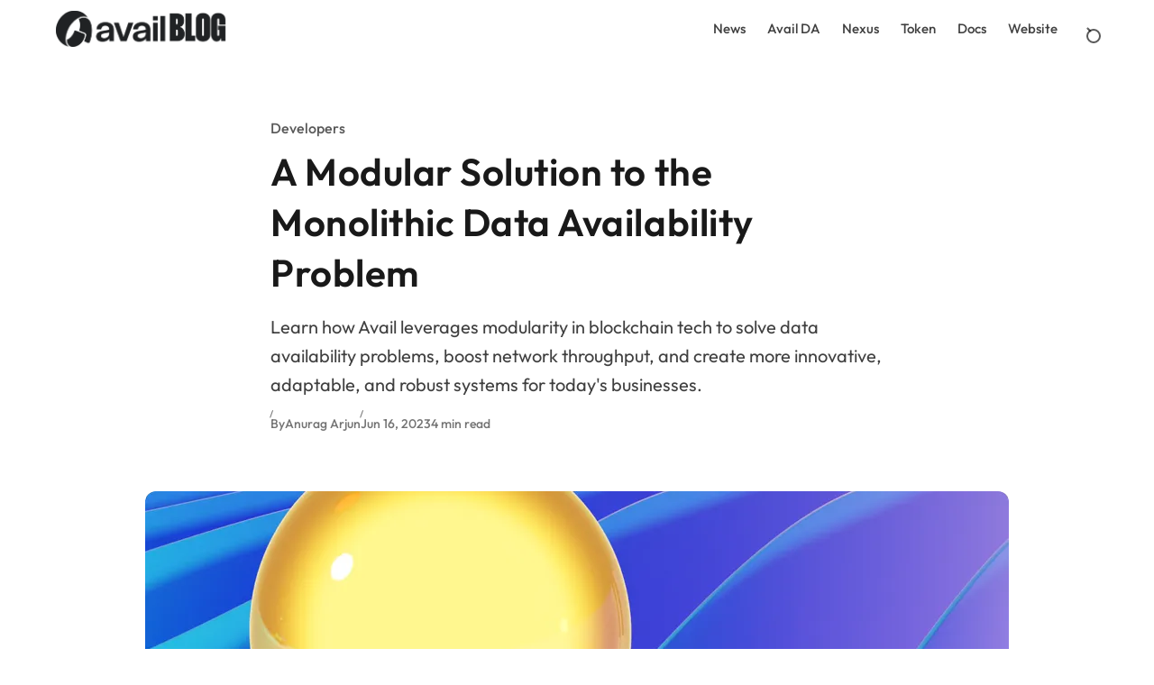

--- FILE ---
content_type: text/html; charset=utf-8
request_url: https://blog.availproject.org/using-modularity-to-solve-monolithic-problems/
body_size: 10994
content:
<!doctype html>
<html lang="en" class="no-js">

<head>
    <title>A Modular Solution to the Monolithic Data Availability Problem</title>
    <meta charset="utf-8">
    <meta name="viewport" content="width=device-width, initial-scale=1.0">
    <script>document.documentElement.classList.replace('no-js','js');</script>
    <script>
        if (window.localStorage.getItem('asona-prefers-color-scheme') && !document.documentElement.hasAttribute('data-prefers-color-scheme')) {
            document.documentElement.setAttribute('data-prefers-color-scheme', window.localStorage.getItem('asona-prefers-color-scheme'));
        }
    </script>

    <link rel="preload" as="font" type="font/woff2" href="https://blog.availproject.org/assets/fonts/jost-v14-latin_latin-ext-regular.woff2?v=4e4d7d1b1b" crossorigin>
<link rel="preload" as="font" type="font/woff2" href="https://blog.availproject.org/assets/fonts/jost-v14-latin_latin-ext-500.woff2?v=4e4d7d1b1b" crossorigin>
<link rel="preload" as="font" type="font/woff2" href="https://blog.availproject.org/assets/fonts/encode-sans-semi-condensed-v10-latin_latin-ext-600.woff2?v=4e4d7d1b1b" crossorigin>

<style>
    @font-face {
        font-family: 'Jost';
        font-style: normal;
        font-weight: 400;
        font-display: swap;
        src: url('https://blog.availproject.org/assets/fonts/jost-v14-latin_latin-ext-regular.woff2?v=4e4d7d1b1b') format('woff2');
    }

    @font-face {
        font-family: 'Jost';
        font-style: italic;
        font-weight: 400;
        font-display: swap;
        src: url('https://blog.availproject.org/assets/fonts/jost-v14-latin_latin-ext-italic.woff2?v=4e4d7d1b1b') format('woff2');
    }

    @font-face {
        font-family: 'Jost';
        font-style: normal;
        font-weight: 500;
        font-display: swap;
        src: url('https://blog.availproject.org/assets/fonts/jost-v14-latin_latin-ext-500.woff2?v=4e4d7d1b1b') format('woff2');
    }

    @font-face {
        font-family: 'Jost';
        font-style: normal;
        font-weight: 600;
        font-display: swap;
        src: url('https://blog.availproject.org/assets/fonts/jost-v14-latin_latin-ext-600.woff2?v=4e4d7d1b1b') format('woff2');
    }

    @font-face {
        font-family: 'Jost';
        font-style: italic;
        font-weight: 600;
        font-display: swap;
        src: url('https://blog.availproject.org/assets/fonts/jost-v14-latin_latin-ext-600italic.woff2?v=4e4d7d1b1b') format('woff2');
    }

    @font-face {
        font-family: 'Encode Sans Semi Condensed';
        font-style: normal;
        font-weight: 600;
        font-display: swap;
        src: url('https://blog.availproject.org/assets/fonts/encode-sans-semi-condensed-v10-latin_latin-ext-600.woff2?v=4e4d7d1b1b') format('woff2');
    }

    @font-face {
        font-family: 'Encode Sans Semi Condensed';
        font-style: normal;
        font-weight: 700;
        font-display: swap;
        src: url('https://blog.availproject.org/assets/fonts/encode-sans-semi-condensed-v10-latin-700.woff2?v=4e4d7d1b1b') format('woff2');
    }

    /* outfit-regular - latin */
    @font-face {
        font-display: swap; /* Check https://developer.mozilla.org/en-US/docs/Web/CSS/@font-face/font-display for other options. */
        font-family: 'Outfit';
        font-style: normal;
        font-weight: 400;
        src: url('https://blog.availproject.org/assets/fonts/outfit-v11-latin-regular.woff2?v=4e4d7d1b1b') format('woff2');
    }
    /* outfit-500 - latin */
    @font-face {
        font-display: swap; 
        font-family: 'Outfit';
        font-style: normal;
        font-weight: 500;
        src: url('https://blog.availproject.org/assets/fonts/outfit-v11-latin-500.woff2?v=4e4d7d1b1b') format('woff2');
    }
    /* outfit-600 - latin */
    @font-face {
        font-display: swap;
        font-family: 'Outfit';
        font-style: normal;
        font-weight: 600;
        src: url('https://blog.availproject.org/assets/fonts/outfit-v11-latin-600.woff2?v=4e4d7d1b1b') format('woff2');
    }
    /* outfit-700 - latin */
    @font-face {
        font-display: swap; 
        font-family: 'Outfit';
        font-style: normal;
        font-weight: 700;
        src: url('https://blog.availproject.org/assets/fonts/outfit-v11-latin-700.woff2?v=4e4d7d1b1b') format('woff2');
    }

    :root {
        --asona--font-family--base: 'Outfit', 'Jost', Helvetica, sans-serif;
        --asona--font-family--headings: 'Outfit', 'Encode Sans Semi Condensed', Helvetica, sans-serif;
        --asona--font-family--elements: 'Outfit', 'Jost', Helvetica, sans-serif;
        --asona--font-weight--base: 400;
        --asona--font-weight--base-bold: 600;
        --asona--font-weight--headings: 600;
        --asona--font-weight--headings-small: 700;
        --asona--font-weight--elements: 500;
    }
</style>

    <link rel="stylesheet" href="https://blog.availproject.org/assets/dist/style.css?v=4e4d7d1b1b">

            <link rel="preload" as="image"
            imagesrcset="/content/images/size/w364/format/webp/2023/08/blogCover8Crop.jpg 364w,/content/images/size/w562/format/webp/2023/08/blogCover8Crop.jpg 562w,/content/images/size/w760/format/webp/2023/08/blogCover8Crop.jpg 760w,/content/images/size/w958/format/webp/2023/08/blogCover8Crop.jpg 958w,/content/images/size/w1160/format/webp/2023/08/blogCover8Crop.jpg 1160w,/content/images/size/w1520/format/webp/2023/08/blogCover8Crop.jpg 1520w,/content/images/size/w1916/format/webp/2023/08/blogCover8Crop.jpg 1916w"
            imagesizes="(min-width: 1050px) 958px, (min-width: 820px) calc(100vw - 70px), 100vw"
>


    <meta name="description" content="Learn how Avail leverages modularity in blockchain tech to solve data availability problems, boost network throughput, and create more innovative, adaptable, and robust systems for today&#x27;s businesses.">
    <link rel="icon" href="https://blog.availproject.org/content/images/size/w256h256/2025/12/favicon-96x96.png" type="image/png">
    <link rel="canonical" href="https://blog.availproject.org/using-modularity-to-solve-monolithic-problems/">
    <meta name="referrer" content="no-referrer-when-downgrade">
    
    <meta property="og:site_name" content="Avail Blog">
    <meta property="og:type" content="article">
    <meta property="og:title" content="A Modular Solution to the Monolithic Data Availability Problem">
    <meta property="og:description" content="Learn how Avail leverages modularity in blockchain tech to solve data availability problems, boost network throughput, and create more innovative, adaptable, and robust systems for today&#x27;s businesses.">
    <meta property="og:url" content="https://blog.availproject.org/using-modularity-to-solve-monolithic-problems/">
    <meta property="og:image" content="https://blog.availproject.org/content/images/size/w1200/2023/08/blogCover8Crop.jpg">
    <meta property="article:published_time" content="2023-06-16T15:19:00.000Z">
    <meta property="article:modified_time" content="2023-12-29T06:28:26.000Z">
    <meta property="article:tag" content="Developers">
    <meta property="article:tag" content="Avail DA">
    <meta property="article:tag" content="Data Availability">
    <meta property="article:tag" content="Modular Blockchains">
    
    <meta name="twitter:card" content="summary_large_image">
    <meta name="twitter:title" content="A Modular Solution to the Monolithic Data Availability Problem">
    <meta name="twitter:description" content="Learn how Avail leverages modularity in blockchain tech to solve data availability problems, boost network throughput, and create more innovative, adaptable, and robust systems for today&#x27;s businesses.">
    <meta name="twitter:url" content="https://blog.availproject.org/using-modularity-to-solve-monolithic-problems/">
    <meta name="twitter:image" content="https://blog.availproject.org/content/images/size/w1200/2023/08/blogCover8Crop.jpg">
    <meta name="twitter:label1" content="Written by">
    <meta name="twitter:data1" content="Anurag Arjun">
    <meta name="twitter:label2" content="Filed under">
    <meta name="twitter:data2" content="Developers, Avail DA, Data Availability, Modular Blockchains">
    <meta name="twitter:site" content="@AvailProject">
    <meta property="og:image:width" content="1200">
    <meta property="og:image:height" content="427">
    
    <script type="application/ld+json">
{
    "@context": "https://schema.org",
    "@type": "Article",
    "publisher": {
        "@type": "Organization",
        "name": "Avail Blog",
        "url": "https://blog.availproject.org/",
        "logo": {
            "@type": "ImageObject",
            "url": "https://blog.availproject.org/content/images/2025/12/AvailBlogLogo.png"
        }
    },
    "author": {
        "@type": "Person",
        "name": "Anurag Arjun",
        "image": {
            "@type": "ImageObject",
            "url": "https://blog.availproject.org/content/images/2024/01/Anurag-Profile-Photo.jpeg",
            "width": 400,
            "height": 400
        },
        "url": "https://blog.availproject.org/author/anurag/",
        "sameAs": []
    },
    "headline": "A Modular Solution to the Monolithic Data Availability Problem",
    "url": "https://blog.availproject.org/using-modularity-to-solve-monolithic-problems/",
    "datePublished": "2023-06-16T15:19:00.000Z",
    "dateModified": "2023-12-29T06:28:26.000Z",
    "image": {
        "@type": "ImageObject",
        "url": "https://blog.availproject.org/content/images/size/w1200/2023/08/blogCover8Crop.jpg",
        "width": 1200,
        "height": 427
    },
    "keywords": "Developers, Avail DA, Data Availability, Modular Blockchains",
    "description": "Learn how Avail leverages modularity in blockchain tech to solve data availability problems, boost network throughput, and create more innovative, adaptable, and robust systems for today&#x27;s businesses.",
    "mainEntityOfPage": "https://blog.availproject.org/using-modularity-to-solve-monolithic-problems/"
}
    </script>

    <meta name="generator" content="Ghost 6.13">
    <link rel="alternate" type="application/rss+xml" title="Avail Blog" href="https://blog.availproject.org/rss/">
    
    <script defer src="https://cdn.jsdelivr.net/ghost/sodo-search@~1.8/umd/sodo-search.min.js" data-key="7976fdcc6e05aaab6f7b9886bb" data-styles="https://cdn.jsdelivr.net/ghost/sodo-search@~1.8/umd/main.css" data-sodo-search="https://avail.ghost.io/" data-locale="en" crossorigin="anonymous"></script>
    
    <link href="https://blog.availproject.org/webmentions/receive/" rel="webmention">
    <script defer src="/public/cards.min.js?v=4e4d7d1b1b"></script>
    <link rel="stylesheet" type="text/css" href="/public/cards.min.css?v=4e4d7d1b1b">
    <script defer src="/public/ghost-stats.min.js?v=4e4d7d1b1b" data-stringify-payload="false" data-datasource="analytics_events" data-storage="localStorage" data-host="https://blog.availproject.org/.ghost/analytics/api/v1/page_hit"  tb_site_uuid="27aae9e1-3aa4-4c20-b62f-4fe146313235" tb_post_uuid="59aa714e-9919-4fcf-8014-b8f7d0e3bec5" tb_post_type="post" tb_member_uuid="undefined" tb_member_status="undefined"></script><style>:root {--ghost-accent-color: #0473FF;}</style>
    <script defer data-domain="availproject.org" src="https://plausible.io/js/script.js"></script>
<script>
    !function(t,e){var o,n,p,r;e.__SV||(window.posthog=e,e._i=[],e.init=function(i,s,a){function g(t,e){var o=e.split(".");2==o.length&&(t=t[o[0]],e=o[1]),t[e]=function(){t.push([e].concat(Array.prototype.slice.call(arguments,0)))}}(p=t.createElement("script")).type="text/javascript",p.async=!0,p.src=s.api_host+"/static/array.js",(r=t.getElementsByTagName("script")[0]).parentNode.insertBefore(p,r);var u=e;for(void 0!==a?u=e[a]=[]:a="posthog",u.people=u.people||[],u.toString=function(t){var e="posthog";return"posthog"!==a&&(e+="."+a),t||(e+=" (stub)"),e},u.people.toString=function(){return u.toString(1)+".people (stub)"},o="capture identify alias people.set people.set_once set_config register register_once unregister opt_out_capturing has_opted_out_capturing opt_in_capturing reset isFeatureEnabled onFeatureFlags getFeatureFlag getFeatureFlagPayload reloadFeatureFlags group updateEarlyAccessFeatureEnrollment getEarlyAccessFeatures getActiveMatchingSurveys getSurveys".split(" "),n=0;n<o.length;n++)g(u,o[n]);e._i.push([i,s,a])},e.__SV=1)}(document,window.posthog||[]);
    posthog.init('phc_1B7uecguQkkOwcCLCqx359YWvF5fRJW2dma1mhFnQc8', {api_host: 'https://app.posthog.com'})
</script>
    <link rel="preconnect" href="https://fonts.bunny.net"><link rel="stylesheet" href="https://fonts.bunny.net/css?family=inter:400,500,600"><style>:root {--gh-font-heading: Inter;--gh-font-body: Inter;}</style>
</head>

<body class="post-template tag-developers tag-avail-da tag-data-availability tag-modular-blockchain tag-hash-avail gh-font-heading-inter gh-font-body-inter">

    <a class="skip-link visually-hidden-focusable" href="#main">Skip to content</a>

    <div class="site">

        <header id="site-header" class="site-header">
    <div class="site-header__container">
        <button
            class="site-header__hamburger"
            data-site-action-trigger="navigation"
            aria-label="Open Menu"
            aria-expanded="false"
            aria-controls="site-navigation">
            <span></span>
        </button>

        <a href="https://blog.availproject.org" rel="home" class="site-header__logo">
                <img class="site-header__logo-image" data-logo-color-scheme="default" src="https://blog.availproject.org/content/images/2025/12/AvailBlogLogo.png" alt="Avail Blog">
        </a>

        <div id="site-navigation" class="site-navigation">
            <div class="site-navigation__inner">
                    <nav class="nav-primary">
        <ul class="nav-primary__menu">
             
                <li class="nav-primary__menu-item">
                    <a class="nav-primary__menu-link" href="https://blog.availproject.org/tag/news/">
                        <span class="nav-primary__menu-title">News</span>
                    </a>
                </li>
             
             
                <li class="nav-primary__menu-item">
                    <a class="nav-primary__menu-link" href="https://blog.availproject.org/tag/avail-da/">
                        <span class="nav-primary__menu-title">Avail DA</span>
                    </a>
                </li>
             
             
                <li class="nav-primary__menu-item">
                    <a class="nav-primary__menu-link" href="https://blog.availproject.org/tag/avail-nexus/">
                        <span class="nav-primary__menu-title">Nexus</span>
                    </a>
                </li>
             
             
                <li class="nav-primary__menu-item">
                    <a class="nav-primary__menu-link" href="https://blog.availproject.org/tag/avail-token/">
                        <span class="nav-primary__menu-title">Token</span>
                    </a>
                </li>
             
             
                <li class="nav-primary__menu-item">
                    <a class="nav-primary__menu-link" href="https://docs.availproject.org/">
                        <span class="nav-primary__menu-title">Docs</span>
                    </a>
                </li>
             
             
                <li class="nav-primary__menu-item">
                    <a class="nav-primary__menu-link" href="https://availproject.org/">
                        <span class="nav-primary__menu-title">Website</span>
                    </a>
                </li>
             
        </ul>
    </nav>



            </div>
        </div>

        <button
            class="site-header__search-trigger"
            aria-label="Open Search"
            data-ghost-search>
            <span></span>
        </button>
    </div>

    <div class="site-actions">
        <span class="site-actions__backdrop" data-close-site-actions></span>
        <span class="site-actions__bg"></span>
    </div>

</header>

        <main id="main" class="site-main">
            

<article class="article post tag-developers tag-avail-da tag-data-availability tag-modular-blockchain tag-hash-avail">

    <header class="article-header section" data-canvas-grid="content" data-post-type="post" data-section="first" data-style="classic" data-has-featured-image="true">
    <div class="article-header__content">
            <a href="/tag/developers/" class="article-header__primary-tag" rel="tag">Developers</a>
        <h1 class="article-header__title">
            <span class="article-header__title-inner">A Modular Solution to the Monolithic Data Availability Problem</span>
        </h1>
            <p class="article-header__excerpt">Learn how Avail leverages modularity in blockchain tech to solve data availability problems, boost network throughput, and create more innovative, adaptable, and robust systems for today&#x27;s businesses.</p>
        <div class="article-header__footer">
            <span class="article-header__meta article-header__meta--author">
                <span class="article-header__meta-info">By</span>
                <a href="https://blog.availproject.org/author/anurag/" class="article-header__meta-link">Anurag Arjun</a>
            </span>
            <time class="article-header__meta article-header__meta--date" datetime="2023-06-16">Jun 16, 2023</time>
            <span class="article-header__meta article-header__meta--read-time">4 min read</span>
        </div>
    </div>
    <figure class="article-header__figure">
        <img class="article-header__image"
            width="5" height="3"
            src="/content/images/size/w760/format/webp/2023/08/blogCover8Crop.jpg"
            srcset="/content/images/size/w364/format/webp/2023/08/blogCover8Crop.jpg 364w,/content/images/size/w562/format/webp/2023/08/blogCover8Crop.jpg 562w,/content/images/size/w760/format/webp/2023/08/blogCover8Crop.jpg 760w,/content/images/size/w958/format/webp/2023/08/blogCover8Crop.jpg 958w,/content/images/size/w1160/format/webp/2023/08/blogCover8Crop.jpg 1160w,/content/images/size/w1520/format/webp/2023/08/blogCover8Crop.jpg 1520w,/content/images/size/w1916/format/webp/2023/08/blogCover8Crop.jpg 1916w"
            sizes="(min-width: 1050px) 958px, (min-width: 820px) calc(100vw - 70px), 100vw"
            loading="eager"
            alt="A Modular Solution to the Monolithic Data Availability Problem"
            onload="this.setAttribute('data-loaded', true)">
    </figure>
</header>

    <div class="article-main section" data-canvas-grid="content">
        <div class="article-content" data-canvas-grid="content" data-canvas-grid-self="full">
            <p>As blockchain technology evolves, new challenges continue to arise. One of the most crucial roadblocks faced by developers today is the need for more agile and scalable solutions. While traditional blockchain structures have helped gain momentum in the Web3 space, they are too inflexible to meet the needs of modern businesses and their ever-increasing needs. </p><p>Fortunately, the promise of modularity offers a trusted way of resolving these limitations. By breaking down blockchain systems into smaller chunks and more manageable modules, developers can now create more efficient, scalable, and secure solutions. </p><p>In this post, we will explore the potential of modularity to address the data availability problem and other hurdles encountered in the monolithic blockchain landscape.</p><h3 id="data-sampling-to-scale-network-computation"><strong>Data sampling to scale network computation</strong></h3><p>Network throughput—the amount of data accepted and processed by a network—determines blockchain performance, and boosting it serves as one of the core challenges facing monolithic blockchains. To increase throughput in monolithic systems, you either need to create larger blocks, increase block frequency, or improve block propagation to transfer more data.</p><p>Another bottleneck lies in ensuring that network participants receive and execute transactions before accepting them. </p><p>To understand this constriction, it’s important to consider the three key components of blockchain systems —  validator nodes, full nodes, and light clients. These three entities interact in a complex, clever, yet sophisticated manner to promote network consensus, data verification, and information validation. </p><p>Validator nodes participate in the consensus process by proposing and validating blocks. Full nodes store and maintain a complete copy of the blockchain ledger, validate transactions, and enforce the network rules. Light nodes, meanwhile, typically retrieve and validate the blockchain header, confirming its consensus approval. They then interact with full nodes to acquire and verify data, ensuring consistency with the validated header. While light clients are used to improve efficiency and reduce resource requirements, they rely entirely on the full node they're connected to for data availability and accurate computation. As such, the need for trust in the validator set is a significant challenge for blockchain systems. If a validator node turns out to be malicious, it could attempt to corrupt the blockchain ledger or prevent new transactions from being added.</p><p>Avail's focus on data availability addresses this specific issue in traditional blockchains, where a monolithic stack handles availability and computation. </p><p>By combining several key components, including light clients, data availability sampling, erasure coding, and KZG commitments, Avail enables greater scalability and overcomes the issue of trust in data availability:</p><ul><li>Using light clients and data availability sampling over the peer-to-peer network makes data availability verification possible without the need to download entire blocks. This not only enhances security but also ensures network resilience as block sizes increase. By leveraging this sampling technique, the amount of data that needs to be processed and transmitted can be reduced, making it more manageable for light clients as they don’t need to worry about how much data is being passed throughout the chain. The network becomes more elastic, meaning that the Data can still be readily available even as the amount of data posted to Avail increases. Light clients (and full nodes) are insulated from the costs that normally come when chains try to increase their network's throughput.</li><li>Additionally, In contrast to enshrined rollups — which rely on the underlying L1 for data availability to perform costly on-chain verification — Avail serves as a the perfect base-layer for sovereign rollups by enabling client-side proof verification. This not only reduces costs but also improves trust minimization, providing an appealing option for developers who can now validate data availability using DAS-empowered light clients and verify execution correctness with zero-knowledge proofs (ZKPs).</li><li>Avail also distinguishes itself from competitors by incorporating KZG polynomial commitments, commonly referred to as "Kate commitments," as a foundational element in its design. This enables accelerated block acceptance and eliminates the need for fraud proofs and challenge periods, typically required in other data availability networks. Additionally, by leveraging erasure coding, a technique that generates redundant data fragments, Avail ensures the reconstruction of the original data in the event of data inaccessibility. </li></ul><h3 id="modular-vs-monolithic-blockchains"><strong>Modular vs. Monolithic Blockchains</strong></h3><p>Monolithic blockchain systems are tightly integrated frameworks, but they often face challenges aligning participants through crypto-economic incentives and bootstrapping security. This means participants are incentivized to behave in a way that benefits the network — for instance, validating transactions or securing the network. Modular systems, on the other hand, offer increased flexibility and trade-off options for developers. The modular concept thus fully enhances the prospects for interoperability and innovation. For example, applications interact more trustlessly by sharing a data availability layer. These small yet innovative steps truly push the envelope of blockchain capabilities.</p><p>In the bootstrapping security department, monolithic and modular infrastructures both require decentralized consensus and distributed networks of validators. However the distinction lies in the specific tasks assigned to these full nodes and validators. </p><p>Within monolithic chains, validators are responsible for executing tasks and reaching consensus on the chain’s current state. Conversely, in modular chains, like Avail, the validators’ consensus focuses solely on determining the order and availability of data — disregarding state. As such, validators of modular networks are relieved from the burdensome calculations associated with state management.</p><p>When comparing both, modular blockchains like Avail stand as a clear winner offering a list of advantages. They are more flexible, adaptable, and scalable, and developers also have a more comprehensive range of options that they can leverage to create more innovative applications.</p><ul><li>With the ability to fix bugs or upgrade the chain easily without requiring a hard fork (since tasks are distributed across separate modules), modular blockchains also reduce the chances of network ossification. Furthermore, a modular design also helps create a synergistic ecosystem that can handle increased transaction capacity while preserving the benefits of blockchain.</li><li>Another standout feature of a modular design is its ability to seamlessly integrate with other data layers. In the current monolithic landscape, when you have two applications that need to communicate with each other, it's straightforward if they exist within the same chain. However, if they are in different chains, you must navigate trust boundaries. These cross-trust zone bridges have proven to be fragile and prone to vulnerabilities.</li><li>A significant advantage emerges by adopting a modular stack and incorporating a shared data availability layer. The rollups built on this shared layer reside within the same security zone. This arrangement enables them to interoperate more trustlessly, promoting synchronous composability, atomicity, and streamlined communication within the application. Consequently, the need to traverse trust boundaries is minimized, fostering a more efficient and secure environment for cross-application interactions.</li></ul><p>The path to achieving a scalable and efficient blockchain ecosystem is thorough exploration, integration of modularity, and enhanced data availability. As developers push the boundaries, concepts like modularity will find their way to the masses.</p>
        </div>

            <div class="article-tags">
                <div class="article-tags__cloud tagcloud"><a href="/tag/developers/">Developers</a><a href="/tag/avail-da/">Avail DA</a><a href="/tag/data-availability/">Data Availability</a><a href="/tag/modular-blockchain/">Modular Blockchains</a></div>
            </div>

            <div class="article-sharing">
                <div class="sharing-buttons">
    <h4 class="sharing-buttons__title meta-title">Share with friends</h4>
    <ul class="sharing-buttons__list">
        <li class="sharing-buttons__list-item">
            <a href="https://www.facebook.com/sharer.php?u=https://blog.availproject.org/using-modularity-to-solve-monolithic-problems/" title="Share on Facebook" target="_blank" rel="noopener" class="sharing-buttons__list-link" data-social="facebook"><svg width="24" height="24" viewBox="0 0 24 24" version="1.1" xmlns="http://www.w3.org/2000/svg" aria-hidden="true" focusable="false"><path d="M12 2C6.5 2 2 6.5 2 12c0 5 3.7 9.1 8.4 9.9v-7H7.9V12h2.5V9.8c0-2.5 1.5-3.9 3.8-3.9 1.1 0 2.2.2 2.2.2v2.5h-1.3c-1.2 0-1.6.8-1.6 1.6V12h2.8l-.4 2.9h-2.3v7C18.3 21.1 22 17 22 12c0-5.5-4.5-10-10-10z" fill="currentColor"></path></svg>
</a>
        </li>
        <li class="sharing-buttons__list-item">
            <a href="https://twitter.com/intent/tweet?url=https://blog.availproject.org/using-modularity-to-solve-monolithic-problems/&amp;text=A%20Modular%20Solution%20to%20the%20Monolithic%20Data%20Availability%20Problem" title="Share on Twitter" target="_blank" rel="noopener" class="sharing-buttons__list-link" data-social="twitter"><svg width="24" height="24" viewBox="0 0 24 24" version="1.1" xmlns="http://www.w3.org/2000/svg" aria-hidden="true" focusable="false"><path d="M22.23,5.924c-0.736,0.326-1.527,0.547-2.357,0.646c0.847-0.508,1.498-1.312,1.804-2.27 c-0.793,0.47-1.671,0.812-2.606,0.996C18.324,4.498,17.257,4,16.077,4c-2.266,0-4.103,1.837-4.103,4.103 c0,0.322,0.036,0.635,0.106,0.935C8.67,8.867,5.647,7.234,3.623,4.751C3.27,5.357,3.067,6.062,3.067,6.814 c0,1.424,0.724,2.679,1.825,3.415c-0.673-0.021-1.305-0.206-1.859-0.513c0,0.017,0,0.034,0,0.052c0,1.988,1.414,3.647,3.292,4.023 c-0.344,0.094-0.707,0.144-1.081,0.144c-0.264,0-0.521-0.026-0.772-0.074c0.522,1.63,2.038,2.816,3.833,2.85 c-1.404,1.1-3.174,1.756-5.096,1.756c-0.331,0-0.658-0.019-0.979-0.057c1.816,1.164,3.973,1.843,6.29,1.843 c7.547,0,11.675-6.252,11.675-11.675c0-0.178-0.004-0.355-0.012-0.531C20.985,7.47,21.68,6.747,22.23,5.924z" fill="currentColor"></path></svg>
</a>
        </li>
        <li class="sharing-buttons__list-item">
            <a href="https://www.linkedin.com/shareArticle?mini=true&amp;url=https://blog.availproject.org/using-modularity-to-solve-monolithic-problems/&amp;title=A%20Modular%20Solution%20to%20the%20Monolithic%20Data%20Availability%20Problem" title="Share on LinkedIn" target="_blank" rel="noopener" class="sharing-buttons__list-link" data-social="linkedin"><svg width="24" height="24" viewBox="0 0 24 24" version="1.1" xmlns="http://www.w3.org/2000/svg" aria-hidden="true" focusable="false"><path d="M19.7,3H4.3C3.582,3,3,3.582,3,4.3v15.4C3,20.418,3.582,21,4.3,21h15.4c0.718,0,1.3-0.582,1.3-1.3V4.3 C21,3.582,20.418,3,19.7,3z M8.339,18.338H5.667v-8.59h2.672V18.338z M7.004,8.574c-0.857,0-1.549-0.694-1.549-1.548 c0-0.855,0.691-1.548,1.549-1.548c0.854,0,1.547,0.694,1.547,1.548C8.551,7.881,7.858,8.574,7.004,8.574z M18.339,18.338h-2.669 v-4.177c0-0.996-0.017-2.278-1.387-2.278c-1.389,0-1.601,1.086-1.601,2.206v4.249h-2.667v-8.59h2.559v1.174h0.037 c0.356-0.675,1.227-1.387,2.526-1.387c2.703,0,3.203,1.779,3.203,4.092V18.338z" fill="currentColor"></path></svg>
</a>
        </li>
        <li class="sharing-buttons__list-item">
            <button class="sharing-buttons__list-link" title="Copy link" data-social="copy-link" data-copy-link="https://blog.availproject.org/using-modularity-to-solve-monolithic-problems/">
                <svg width="24" height="24" version="1.1" aria-hidden="true" focusable="false" xmlns="http://www.w3.org/2000/svg" viewBox="0 0 640 512"><path d="M579.8 267.7c56.5-56.5 56.5-148 0-204.5c-50-50-128.8-56.5-186.3-15.4l-1.6 1.1c-14.4 10.3-17.7 30.3-7.4 44.6s30.3 17.7 44.6 7.4l1.6-1.1c32.1-22.9 76-19.3 103.8 8.6c31.5 31.5 31.5 82.5 0 114L422.3 334.8c-31.5 31.5-82.5 31.5-114 0c-27.9-27.9-31.5-71.8-8.6-103.8l1.1-1.6c10.3-14.4 6.9-34.4-7.4-44.6s-34.4-6.9-44.6 7.4l-1.1 1.6C206.5 251.2 213 330 263 380c56.5 56.5 148 56.5 204.5 0L579.8 267.7zM60.2 244.3c-56.5 56.5-56.5 148 0 204.5c50 50 128.8 56.5 186.3 15.4l1.6-1.1c14.4-10.3 17.7-30.3 7.4-44.6s-30.3-17.7-44.6-7.4l-1.6 1.1c-32.1 22.9-76 19.3-103.8-8.6C74 372 74 321 105.5 289.5L217.7 177.2c31.5-31.5 82.5-31.5 114 0c27.9 27.9 31.5 71.8 8.6 103.9l-1.1 1.6c-10.3 14.4-6.9 34.4 7.4 44.6s34.4 6.9 44.6-7.4l1.1-1.6C433.5 260.8 427 182 377 132c-56.5-56.5-148-56.5-204.5 0L60.2 244.3z" fill="currentColor"/></svg>
                <span class="sharing-buttons__tooltip" role="tooltip" aria-hidden="true">Link copied</span>
            </button>
        </li>
    </ul>
</div>
            </div>

            <div class="article-authors">
                    <div class="author-box" >
        <a href="/author/anurag/" aria-hidden="true" tabindex="-1" class="author-box__avatar">
                <figure class="author-box__avatar-figure">
                    <img width="70" height="70" class="author-box__avatar-image" src="/content/images/size/w364/2024/01/Anurag-Profile-Photo.jpeg" alt="Anurag Arjun" loading="lazy">
                </figure>
        </a>
        <div class="author-box__info">
            <h5 class="author-box__name">
                <span class="visually-hidden">Posted by</span>
                <a href="/author/anurag/" class="author-box__name-link">Anurag Arjun</a>
            </h5>
        </div>
    </div>
            </div>

    </div>

    <footer class="article-footer">
            
<div class="related-posts section" data-canvas-grid="container">
    <h3 class="related-posts__title section-title">You might also like</h3>
    <div class="related-posts__grid grid">
            <article class="post-card post tag-avail-nexus tag-developers tag-liquid-apps tag-pass-the-block featured" data-layout="" data-has-featured-image="true">

    
    <a href="/how-avail-nexus-works-simplifying-multichain-fragmentation/" class="post-card__media" tabindex="-1">
        <picture class="post-card__figure">
            <source
                srcset="/content/images/size/w364/format/webp/2025/12/Nexus-Technical-Deep-Dive--MK-1399-.jpg 364w,/content/images/size/w562/format/webp/2025/12/Nexus-Technical-Deep-Dive--MK-1399-.jpg 562w,/content/images/size/w760/format/webp/2025/12/Nexus-Technical-Deep-Dive--MK-1399-.jpg 760w,/content/images/size/w958/format/webp/2025/12/Nexus-Technical-Deep-Dive--MK-1399-.jpg 958w,/content/images/size/w1160/format/webp/2025/12/Nexus-Technical-Deep-Dive--MK-1399-.jpg 1160w,/content/images/size/w1520/format/webp/2025/12/Nexus-Technical-Deep-Dive--MK-1399-.jpg 1520w,/content/images/size/w1916/format/webp/2025/12/Nexus-Technical-Deep-Dive--MK-1399-.jpg 1916w"
                sizes="(min-width: 1280px) 265px, (min-width: 1000px) 25vw, (min-width: 600px) 50vw, 44vw">
            <img class="post-card__image"
                width="5" height="3"
                src="/content/images/size/w760/format/webp/2025/12/Nexus-Technical-Deep-Dive--MK-1399-.jpg"
                loading="lazy"
                alt="How Avail Nexus Works: Simplifying Multichain Fragmentation"
                onload="this.setAttribute('data-loaded', true)">
        </picture>
    </a>

    <div class="post-card__content">
            <a href="/tag/avail-nexus/" class="post-card__primary-tag" rel="tag">Avail Nexus</a>
        <a href="/how-avail-nexus-works-simplifying-multichain-fragmentation/" class="post-card__content-link">
            <h2 class="post-card__title">
                <span class="post-card__title-inner">How Avail Nexus Works: Simplifying Multichain Fragmentation</span>
            </h2>
            
        </a>
        <div class="post-card__footer">
            <span class="post-card__meta post-card__meta--author">
    <span class="post-card__meta-info">By</span>
    <a href="https://blog.availproject.org/author/prabal/" class="post-card__meta-link">Prabal Banerjee</a>
</span>

            
            <span class="post-card__meta post-card__meta--read-time">6 min read</span>
        </div>
    </div>

</article>
            <article class="post-card post tag-avail-nexus tag-avail-mainnet tag-liquid-apps tag-developers tag-mainnet" data-layout="" data-has-featured-image="true">

    
    <a href="/avail-nexus-single-chain-apps-are-dead/" class="post-card__media" tabindex="-1">
        <picture class="post-card__figure">
            <source
                srcset="/content/images/size/w364/format/webp/2025/12/image-1.png 364w,/content/images/size/w562/format/webp/2025/12/image-1.png 562w,/content/images/size/w760/format/webp/2025/12/image-1.png 760w,/content/images/size/w958/format/webp/2025/12/image-1.png 958w,/content/images/size/w1160/format/webp/2025/12/image-1.png 1160w,/content/images/size/w1520/format/webp/2025/12/image-1.png 1520w,/content/images/size/w1916/format/webp/2025/12/image-1.png 1916w"
                sizes="(min-width: 1280px) 265px, (min-width: 1000px) 25vw, (min-width: 600px) 50vw, 44vw">
            <img class="post-card__image"
                width="5" height="3"
                src="/content/images/size/w760/format/webp/2025/12/image-1.png"
                loading="lazy"
                alt="Avail Nexus: Single-Chain Apps Are Dead"
                onload="this.setAttribute('data-loaded', true)">
        </picture>
    </a>

    <div class="post-card__content">
            <a href="/tag/avail-nexus/" class="post-card__primary-tag" rel="tag">Avail Nexus</a>
        <a href="/avail-nexus-single-chain-apps-are-dead/" class="post-card__content-link">
            <h2 class="post-card__title">
                <span class="post-card__title-inner">Avail Nexus: Single-Chain Apps Are Dead</span>
            </h2>
            
        </a>
        <div class="post-card__footer">
            <span class="post-card__meta post-card__meta--author">
    <span class="post-card__meta-info">By</span>
    <a href="https://blog.availproject.org/author/prabal/" class="post-card__meta-link">Prabal Banerjee</a>
</span>

            
            <span class="post-card__meta post-card__meta--read-time">3 min read</span>
        </div>
    </div>

</article>
            <article class="post-card post tag-avail-nexus tag-partnerships tag-ecosystem tag-hash-avail featured" data-layout="" data-has-featured-image="true">

    
    <a href="/case-study-how-clober-unlocked-bridgeless-liquidity-from-12-chains-to-monad-with-avail-nexus/" class="post-card__media" tabindex="-1">
        <picture class="post-card__figure">
            <source
                srcset="/content/images/size/w364/format/webp/2025/11/Monad-support-blog-banner--MK_1307---1-.jpg 364w,/content/images/size/w562/format/webp/2025/11/Monad-support-blog-banner--MK_1307---1-.jpg 562w,/content/images/size/w760/format/webp/2025/11/Monad-support-blog-banner--MK_1307---1-.jpg 760w,/content/images/size/w958/format/webp/2025/11/Monad-support-blog-banner--MK_1307---1-.jpg 958w,/content/images/size/w1160/format/webp/2025/11/Monad-support-blog-banner--MK_1307---1-.jpg 1160w,/content/images/size/w1520/format/webp/2025/11/Monad-support-blog-banner--MK_1307---1-.jpg 1520w,/content/images/size/w1916/format/webp/2025/11/Monad-support-blog-banner--MK_1307---1-.jpg 1916w"
                sizes="(min-width: 1280px) 265px, (min-width: 1000px) 25vw, (min-width: 600px) 50vw, 44vw">
            <img class="post-card__image"
                width="5" height="3"
                src="/content/images/size/w760/format/webp/2025/11/Monad-support-blog-banner--MK_1307---1-.jpg"
                loading="lazy"
                alt="Case Study: How Clober Unlocked Bridgeless Liquidity From 12+ Chains to Monad With Avail Nexus"
                onload="this.setAttribute('data-loaded', true)">
        </picture>
    </a>

    <div class="post-card__content">
            <a href="/tag/avail-nexus/" class="post-card__primary-tag" rel="tag">Avail Nexus</a>
        <a href="/case-study-how-clober-unlocked-bridgeless-liquidity-from-12-chains-to-monad-with-avail-nexus/" class="post-card__content-link">
            <h2 class="post-card__title">
                <span class="post-card__title-inner">Case Study: How Clober Unlocked Bridgeless Liquidity From 12+ Chains to Monad With Avail Nexus</span>
            </h2>
            
        </a>
        <div class="post-card__footer">
            <span class="post-card__meta post-card__meta--author">
    <span class="post-card__meta-info">By</span>
    <a href="https://blog.availproject.org/author/andria/" class="post-card__meta-link">Andria Efstathiou</a>
</span>

            
            <span class="post-card__meta post-card__meta--read-time">3 min read</span>
        </div>
    </div>

</article>
            <article class="post-card post tag-hash-avail tag-avail-mainnet tag-avail-nexus tag-avail-roadmap tag-mainnet featured" data-layout="" data-has-featured-image="true">

    
    <a href="/the-onchain-economy-was-never-meant-to-be-fragmented/" class="post-card__media" tabindex="-1">
        <picture class="post-card__figure">
            <source
                srcset="/content/images/size/w364/format/webp/2025/11/Scale-Access-to-the-Onchain-Economy--MK_1292-.jpg 364w,/content/images/size/w562/format/webp/2025/11/Scale-Access-to-the-Onchain-Economy--MK_1292-.jpg 562w,/content/images/size/w760/format/webp/2025/11/Scale-Access-to-the-Onchain-Economy--MK_1292-.jpg 760w,/content/images/size/w958/format/webp/2025/11/Scale-Access-to-the-Onchain-Economy--MK_1292-.jpg 958w,/content/images/size/w1160/format/webp/2025/11/Scale-Access-to-the-Onchain-Economy--MK_1292-.jpg 1160w,/content/images/size/w1520/format/webp/2025/11/Scale-Access-to-the-Onchain-Economy--MK_1292-.jpg 1520w,/content/images/size/w1916/format/webp/2025/11/Scale-Access-to-the-Onchain-Economy--MK_1292-.jpg 1916w"
                sizes="(min-width: 1280px) 265px, (min-width: 1000px) 25vw, (min-width: 600px) 50vw, 44vw">
            <img class="post-card__image"
                width="5" height="3"
                src="/content/images/size/w760/format/webp/2025/11/Scale-Access-to-the-Onchain-Economy--MK_1292-.jpg"
                loading="lazy"
                alt="The Onchain Economy Was Never Meant To Be Fragmented"
                onload="this.setAttribute('data-loaded', true)">
        </picture>
    </a>

    <div class="post-card__content">
        <a href="/the-onchain-economy-was-never-meant-to-be-fragmented/" class="post-card__content-link">
            <h2 class="post-card__title">
                <span class="post-card__title-inner">The Onchain Economy Was Never Meant To Be Fragmented</span>
            </h2>
            
        </a>
        <div class="post-card__footer">
            <span class="post-card__meta post-card__meta--author">
    <span class="post-card__meta-info">By</span>
    <a href="https://blog.availproject.org/author/shailey/" class="post-card__meta-link">Shailey Singh</a>
</span>

            
            <span class="post-card__meta post-card__meta--read-time">5 min read</span>
        </div>
    </div>

</article>
    </div>
</div>


        <div class="featured-posts section" data-canvas-grid="container" data-theme="accent">
    <h3 class="featured-posts__title">Featured</h3>
    <div class="featured-posts__grid grid">
            <article class="post-card post tag-avail-nexus tag-developers tag-liquid-apps tag-pass-the-block featured" data-layout="" data-has-featured-image="true">

    
    <a href="/how-avail-nexus-works-simplifying-multichain-fragmentation/" class="post-card__media" tabindex="-1">
        <picture class="post-card__figure">
            <source
                srcset="/content/images/size/w364/format/webp/2025/12/Nexus-Technical-Deep-Dive--MK-1399-.jpg 364w,/content/images/size/w562/format/webp/2025/12/Nexus-Technical-Deep-Dive--MK-1399-.jpg 562w,/content/images/size/w760/format/webp/2025/12/Nexus-Technical-Deep-Dive--MK-1399-.jpg 760w,/content/images/size/w958/format/webp/2025/12/Nexus-Technical-Deep-Dive--MK-1399-.jpg 958w,/content/images/size/w1160/format/webp/2025/12/Nexus-Technical-Deep-Dive--MK-1399-.jpg 1160w,/content/images/size/w1520/format/webp/2025/12/Nexus-Technical-Deep-Dive--MK-1399-.jpg 1520w,/content/images/size/w1916/format/webp/2025/12/Nexus-Technical-Deep-Dive--MK-1399-.jpg 1916w"
                sizes="(min-width: 1280px) 265px, (min-width: 1000px) 25vw, (min-width: 600px) 50vw, 44vw">
            <img class="post-card__image"
                width="5" height="3"
                src="/content/images/size/w760/format/webp/2025/12/Nexus-Technical-Deep-Dive--MK-1399-.jpg"
                loading="lazy"
                alt="How Avail Nexus Works: Simplifying Multichain Fragmentation"
                onload="this.setAttribute('data-loaded', true)">
        </picture>
    </a>

    <div class="post-card__content">
            <a href="/tag/avail-nexus/" class="post-card__primary-tag" rel="tag">Avail Nexus</a>
        <a href="/how-avail-nexus-works-simplifying-multichain-fragmentation/" class="post-card__content-link">
            <h2 class="post-card__title">
                <span class="post-card__title-inner">How Avail Nexus Works: Simplifying Multichain Fragmentation</span>
            </h2>
            
        </a>
        <div class="post-card__footer">
            <span class="post-card__meta post-card__meta--author">
    <span class="post-card__meta-info">By</span>
    <a href="https://blog.availproject.org/author/prabal/" class="post-card__meta-link">Prabal Banerjee</a>
</span>

            
            <span class="post-card__meta post-card__meta--read-time">6 min read</span>
        </div>
    </div>

</article>
            <article class="post-card post tag-avail-nexus tag-partnerships tag-ecosystem tag-hash-avail featured" data-layout="" data-has-featured-image="true">

    
    <a href="/case-study-how-clober-unlocked-bridgeless-liquidity-from-12-chains-to-monad-with-avail-nexus/" class="post-card__media" tabindex="-1">
        <picture class="post-card__figure">
            <source
                srcset="/content/images/size/w364/format/webp/2025/11/Monad-support-blog-banner--MK_1307---1-.jpg 364w,/content/images/size/w562/format/webp/2025/11/Monad-support-blog-banner--MK_1307---1-.jpg 562w,/content/images/size/w760/format/webp/2025/11/Monad-support-blog-banner--MK_1307---1-.jpg 760w,/content/images/size/w958/format/webp/2025/11/Monad-support-blog-banner--MK_1307---1-.jpg 958w,/content/images/size/w1160/format/webp/2025/11/Monad-support-blog-banner--MK_1307---1-.jpg 1160w,/content/images/size/w1520/format/webp/2025/11/Monad-support-blog-banner--MK_1307---1-.jpg 1520w,/content/images/size/w1916/format/webp/2025/11/Monad-support-blog-banner--MK_1307---1-.jpg 1916w"
                sizes="(min-width: 1280px) 265px, (min-width: 1000px) 25vw, (min-width: 600px) 50vw, 44vw">
            <img class="post-card__image"
                width="5" height="3"
                src="/content/images/size/w760/format/webp/2025/11/Monad-support-blog-banner--MK_1307---1-.jpg"
                loading="lazy"
                alt="Case Study: How Clober Unlocked Bridgeless Liquidity From 12+ Chains to Monad With Avail Nexus"
                onload="this.setAttribute('data-loaded', true)">
        </picture>
    </a>

    <div class="post-card__content">
            <a href="/tag/avail-nexus/" class="post-card__primary-tag" rel="tag">Avail Nexus</a>
        <a href="/case-study-how-clober-unlocked-bridgeless-liquidity-from-12-chains-to-monad-with-avail-nexus/" class="post-card__content-link">
            <h2 class="post-card__title">
                <span class="post-card__title-inner">Case Study: How Clober Unlocked Bridgeless Liquidity From 12+ Chains to Monad With Avail Nexus</span>
            </h2>
            
        </a>
        <div class="post-card__footer">
            <span class="post-card__meta post-card__meta--author">
    <span class="post-card__meta-info">By</span>
    <a href="https://blog.availproject.org/author/andria/" class="post-card__meta-link">Andria Efstathiou</a>
</span>

            
            <span class="post-card__meta post-card__meta--read-time">3 min read</span>
        </div>
    </div>

</article>
            <article class="post-card post tag-hash-avail tag-avail-mainnet tag-avail-nexus tag-avail-roadmap tag-mainnet featured" data-layout="" data-has-featured-image="true">

    
    <a href="/the-onchain-economy-was-never-meant-to-be-fragmented/" class="post-card__media" tabindex="-1">
        <picture class="post-card__figure">
            <source
                srcset="/content/images/size/w364/format/webp/2025/11/Scale-Access-to-the-Onchain-Economy--MK_1292-.jpg 364w,/content/images/size/w562/format/webp/2025/11/Scale-Access-to-the-Onchain-Economy--MK_1292-.jpg 562w,/content/images/size/w760/format/webp/2025/11/Scale-Access-to-the-Onchain-Economy--MK_1292-.jpg 760w,/content/images/size/w958/format/webp/2025/11/Scale-Access-to-the-Onchain-Economy--MK_1292-.jpg 958w,/content/images/size/w1160/format/webp/2025/11/Scale-Access-to-the-Onchain-Economy--MK_1292-.jpg 1160w,/content/images/size/w1520/format/webp/2025/11/Scale-Access-to-the-Onchain-Economy--MK_1292-.jpg 1520w,/content/images/size/w1916/format/webp/2025/11/Scale-Access-to-the-Onchain-Economy--MK_1292-.jpg 1916w"
                sizes="(min-width: 1280px) 265px, (min-width: 1000px) 25vw, (min-width: 600px) 50vw, 44vw">
            <img class="post-card__image"
                width="5" height="3"
                src="/content/images/size/w760/format/webp/2025/11/Scale-Access-to-the-Onchain-Economy--MK_1292-.jpg"
                loading="lazy"
                alt="The Onchain Economy Was Never Meant To Be Fragmented"
                onload="this.setAttribute('data-loaded', true)">
        </picture>
    </a>

    <div class="post-card__content">
        <a href="/the-onchain-economy-was-never-meant-to-be-fragmented/" class="post-card__content-link">
            <h2 class="post-card__title">
                <span class="post-card__title-inner">The Onchain Economy Was Never Meant To Be Fragmented</span>
            </h2>
            
        </a>
        <div class="post-card__footer">
            <span class="post-card__meta post-card__meta--author">
    <span class="post-card__meta-info">By</span>
    <a href="https://blog.availproject.org/author/shailey/" class="post-card__meta-link">Shailey Singh</a>
</span>

            
            <span class="post-card__meta post-card__meta--read-time">5 min read</span>
        </div>
    </div>

</article>
            <article class="post-card post tag-comparison tag-avail-da tag-data-availability tag-scalability featured" data-layout="" data-has-featured-image="true">

    
    <a href="/a-guide-to-selecting-the-right-data-availability-layer/" class="post-card__media" tabindex="-1">
        <picture class="post-card__figure">
            <source
                srcset="/content/images/size/w364/format/webp/2024/10/A-guide-to-selecting-a-data-availability-layer.jpg 364w,/content/images/size/w562/format/webp/2024/10/A-guide-to-selecting-a-data-availability-layer.jpg 562w,/content/images/size/w760/format/webp/2024/10/A-guide-to-selecting-a-data-availability-layer.jpg 760w,/content/images/size/w958/format/webp/2024/10/A-guide-to-selecting-a-data-availability-layer.jpg 958w,/content/images/size/w1160/format/webp/2024/10/A-guide-to-selecting-a-data-availability-layer.jpg 1160w,/content/images/size/w1520/format/webp/2024/10/A-guide-to-selecting-a-data-availability-layer.jpg 1520w,/content/images/size/w1916/format/webp/2024/10/A-guide-to-selecting-a-data-availability-layer.jpg 1916w"
                sizes="(min-width: 1280px) 265px, (min-width: 1000px) 25vw, (min-width: 600px) 50vw, 44vw">
            <img class="post-card__image"
                width="5" height="3"
                src="/content/images/size/w760/format/webp/2024/10/A-guide-to-selecting-a-data-availability-layer.jpg"
                loading="lazy"
                alt="A Guide to Selecting the Right Data Availability Layer"
                onload="this.setAttribute('data-loaded', true)">
        </picture>
    </a>

    <div class="post-card__content">
            <a href="/tag/comparison/" class="post-card__primary-tag" rel="tag">Comparison</a>
        <a href="/a-guide-to-selecting-the-right-data-availability-layer/" class="post-card__content-link">
            <h2 class="post-card__title">
                <span class="post-card__title-inner">A Guide to Selecting the Right Data Availability Layer</span>
            </h2>
            
        </a>
        <div class="post-card__footer">
            <span class="post-card__meta post-card__meta--author">
    <span class="post-card__meta-info">By</span>
    <a href="https://blog.availproject.org/author/scott/" class="post-card__meta-link">Scott Milat</a>
</span>

            
            <span class="post-card__meta post-card__meta--read-time">11 min read</span>
        </div>
    </div>

</article>
    </div>
</div>

    </footer>

</article>


        </main>

        <footer id="site-footer" class="site-footer" data-canvas-grid="container">

    <div class="site-footer__content">

        <div class="site-footer__navigation">
                <nav class="nav-secondary">
        <ul class="nav-secondary__menu">
            <li class="nav-secondary__menu-item">
                <a class="nav-secondary__menu-link" href="https://30cbb871.sibforms.com/serve/[base64]">
                    <span class="nav-secondary__menu-title">Sign up for Avail&#x27;s newsletter</span>
                </a>
            </li>
        </ul>
    </nav>

        </div>

            <div class="site-footer__socials">
                <div class="socials">
        <a href="https://x.com/AvailProject" aria-label="Follow on twitter" target="_blank" rel="noopener noreferrer" class="socials__link" data-social="twitter"><svg width="24" height="24" viewBox="0 0 24 24" version="1.1" xmlns="http://www.w3.org/2000/svg" aria-hidden="true" focusable="false"><path d="M22.23,5.924c-0.736,0.326-1.527,0.547-2.357,0.646c0.847-0.508,1.498-1.312,1.804-2.27 c-0.793,0.47-1.671,0.812-2.606,0.996C18.324,4.498,17.257,4,16.077,4c-2.266,0-4.103,1.837-4.103,4.103 c0,0.322,0.036,0.635,0.106,0.935C8.67,8.867,5.647,7.234,3.623,4.751C3.27,5.357,3.067,6.062,3.067,6.814 c0,1.424,0.724,2.679,1.825,3.415c-0.673-0.021-1.305-0.206-1.859-0.513c0,0.017,0,0.034,0,0.052c0,1.988,1.414,3.647,3.292,4.023 c-0.344,0.094-0.707,0.144-1.081,0.144c-0.264,0-0.521-0.026-0.772-0.074c0.522,1.63,2.038,2.816,3.833,2.85 c-1.404,1.1-3.174,1.756-5.096,1.756c-0.331,0-0.658-0.019-0.979-0.057c1.816,1.164,3.973,1.843,6.29,1.843 c7.547,0,11.675-6.252,11.675-11.675c0-0.178-0.004-0.355-0.012-0.531C20.985,7.47,21.68,6.747,22.23,5.924z" fill="currentColor"></path></svg>
</a>
</div>

            </div>

        <p class="site-footer__copyright">
            © Avail Blog 2026 - Published with <a href="https://ghost.org" target="_blank" rel="noopener">Ghost</a>
        </p>
    </div>

</footer>

    </div><!-- .site -->

    <script defer src="https://blog.availproject.org/assets/dist/main.js?v=4e4d7d1b1b"></script>

    

</body>

</html>


--- FILE ---
content_type: text/css; charset=UTF-8
request_url: https://blog.availproject.org/assets/dist/style.css?v=4e4d7d1b1b
body_size: 16821
content:
@charset "UTF-8";:root,[data-theme=reset],*+.content-cta:before,.kg-signup-card-form{--asona--color--accent: var(--ghost-accent-color, #101cbc);--asona--color--primary: var(--asona--color--accent);--asona--color--primary-contrast: #fff;--asona--color--secondary: rgba(0, 0, 0, .04);--asona--color--secondary-contrast: rgba(0, 0, 0, .75);--asona--color--tertiary: #feffc3;--asona--color--tertiary-contrast: rgba(0, 0, 0, .9);--asona--color--base: #fff;--asona--color--contrast: rgba(0, 0, 0, .75);--asona--color--contrast-highlight: rgba(0, 0, 0, .9);--asona--color--contrast-dim: rgba(0, 0, 0, .65);--asona--color--contrast-dimmer: rgba(0, 0, 0, .55);--asona--color--link: var(--asona--color--primary);--asona--color--link--hover: var(--asona--color--secondary);--asona--color--link--hover-contrast: var(--asona--color--primary);--asona--color--border: rgba(0, 0, 0, .12);--asona--color--border-dim: rgba(0, 0, 0, .06);--asona--color--border-highlight: rgba(0, 0, 0, .3);--asona--color--success: rgba(27, 243, 0, .3);--asona--color--success-contrast: rgba(0, 0, 0, .85);--asona--color--error: rgba(255, 0, 0, .1);--asona--color--error-contrast: rgba(0, 0, 0, .85);--asona--color--shadow: rgba(0, 0, 0, .07);--asona--color--shadow-highlight: rgba(0, 0, 0, .15);--asona--color--overlay-backdrop: rgba(0, 0, 0, .6);--asona--color--overlay-image: rgba(0, 0, 0, .4);--asona--theme--highlight--color--base: #f4f6f8;--asona--theme--light--color--base: #f9fafb;--asona--theme--dark--color--base: #18171c}[data-theme],.tagcloud a,.sharing-buttons__list-link,.newsletter-box,.kg-signup-card,.kg-header-card:not(.kg-v2),.kg-header-card.kg-v2,.kg-file-card-icon,.kg-embed-card .twitter-tweet,.kg-callout-card-accent,.kg-callout-card-background-accent,.kg-callout-card-grey,.kg-callout-card-background-grey,.kg-blockquote-alt,code,kbd,tt,var,samp,pre{background-color:var(--asona--color--base);color:var(--asona--color--contrast)}[data-theme=highlight],.tagcloud a,.sharing-buttons__list-link,.newsletter-box,.kg-signup-card.kg-style-light,.kg-header-card:not(.kg-v2).kg-style-light,.kg-header-card.kg-v2.kg-style-light,.kg-callout-card-grey,.kg-callout-card-background-grey,code,kbd,tt,var,samp,pre{--asona--color--base: var(--asona--theme--highlight--color--base)}[data-theme=light],.kg-file-card-icon{--asona--color--base: var(--asona--theme--light--color--base)}[data-theme=dark],.kg-signup-card.kg-style-dark,.kg-header-card:not(.kg-v2).kg-style-image,.kg-header-card:not(.kg-v2).kg-style-dark,.kg-header-card.kg-v2.kg-style-dark{--asona--color--base: var(--asona--theme--dark--color--base)}[data-theme=accent],.kg-signup-card.kg-style-accent,.kg-header-card:not(.kg-v2).kg-style-accent,.kg-header-card.kg-v2.kg-style-accent,.kg-embed-card .twitter-tweet,.kg-callout-card-accent,.kg-callout-card-background-accent,.kg-blockquote-alt{--asona--color--base: var(--asona--color--accent)}[data-theme=dark],.kg-signup-card.kg-style-dark,.kg-header-card:not(.kg-v2).kg-style-image,.kg-header-card:not(.kg-v2).kg-style-dark,.kg-header-card.kg-v2.kg-style-dark,[data-theme=accent],.kg-signup-card.kg-style-accent,.kg-header-card:not(.kg-v2).kg-style-accent,.kg-header-card.kg-v2.kg-style-accent,.kg-embed-card .twitter-tweet,.kg-callout-card-accent,.kg-callout-card-background-accent,.kg-blockquote-alt{--asona--color--primary: rgba(255, 255, 255, 1);--asona--color--primary-contrast: rgba(0, 0, 0, .9);--asona--color--secondary: rgba(255, 255, 255, .2);--asona--color--secondary-contrast: rgba(255, 255, 255, .9);--asona--color--contrast: rgba(255, 255, 255, .95);--asona--color--contrast-highlight: #fff;--asona--color--contrast-dim: rgba(255, 255, 255, .8);--asona--color--contrast-dimmer: rgba(255, 255, 255, .7);--asona--color--border: rgba(255, 255, 255, .3);--asona--color--border-dim: rgba(255, 255, 255, .1);--asona--color--border-highlight: rgba(255, 255, 255, .55);--asona--color--link: var(--asona--color--primary);--asona--color--link--hover: var(--asona--color--secondary);--asona--color--link--hover-contrast: var(--asona--color--secondary-contrast)}[data-theme=dark] :focus-visible,.kg-signup-card.kg-style-dark :focus-visible,.kg-header-card:not(.kg-v2).kg-style-image :focus-visible,.kg-header-card:not(.kg-v2).kg-style-dark :focus-visible,.kg-header-card.kg-v2.kg-style-dark :focus-visible,[data-theme=accent] :focus-visible,.kg-signup-card.kg-style-accent :focus-visible,.kg-header-card:not(.kg-v2).kg-style-accent :focus-visible,.kg-header-card.kg-v2.kg-style-accent :focus-visible,.kg-embed-card .twitter-tweet :focus-visible,.kg-callout-card-accent :focus-visible,.kg-callout-card-background-accent :focus-visible,.kg-blockquote-alt :focus-visible{outline-color:#fffffff2}:root[data-has-dark-mode-support][data-prefers-color-scheme=dark],:root[data-has-dark-mode-support][data-prefers-color-scheme=dark] [data-theme=reset],:root[data-has-dark-mode-support][data-prefers-color-scheme=dark] *+.content-cta:before,:root[data-has-dark-mode-support][data-prefers-color-scheme=dark] .kg-signup-card-form{--asona--color--base: #18171c;--asona--color--primary: var(--asona--dark-mode--color--accent, var(--asona--color--accent));--asona--color--secondary: rgba(255, 255, 255, .1);--asona--color--secondary-contrast: rgba(255, 255, 255, .9);--asona--color--contrast: rgba(255, 255, 255, .8);--asona--color--contrast-highlight: rgba(255, 255, 255, .95);--asona--color--contrast-dim: rgba(255, 255, 255, .7);--asona--color--contrast-dimmer: rgba(255, 255, 255, .6);--asona--color--border: rgba(255, 255, 255, .1);--asona--color--border-dim: rgba(255, 255, 255, .05);--asona--color--border-highlight: rgba(255, 255, 255, .2);--asona--color--link: rgba(255, 255, 255, .9);--asona--color--link--hover: var(--asona--color--secondary);--asona--color--link--hover-contrast: var(--asona--color--secondary-contrast);--asona--color--shadow: rgba(0, 0, 0, .2);--asona--color--shadow-highlight: rgba(0, 0, 0, .3);--asona--color--overlay-image: rgba(0, 0, 0, .5)}:root[data-has-dark-mode-support][data-prefers-color-scheme=dark] :focus-visible,:root[data-has-dark-mode-support][data-prefers-color-scheme=dark] [data-theme=reset] :focus-visible{outline-color:#ffffffb3}:root[data-has-dark-mode-support][data-prefers-color-scheme=dark] a:hover,:root[data-has-dark-mode-support][data-prefers-color-scheme=dark] button:hover,:root[data-has-dark-mode-support][data-prefers-color-scheme=dark] [data-theme=reset] a:hover,:root[data-has-dark-mode-support][data-prefers-color-scheme=dark] [data-theme=reset] button:hover{color:#fff}:root[data-has-dark-mode-support][data-prefers-color-scheme=dark] [data-theme=accent],:root[data-has-dark-mode-support][data-prefers-color-scheme=dark] .kg-signup-card.kg-style-accent,:root[data-has-dark-mode-support][data-prefers-color-scheme=dark] .kg-header-card:not(.kg-v2).kg-style-accent,:root[data-has-dark-mode-support][data-prefers-color-scheme=dark] .kg-header-card.kg-v2.kg-style-accent,:root[data-has-dark-mode-support][data-prefers-color-scheme=dark] .kg-embed-card .twitter-tweet,:root[data-has-dark-mode-support][data-prefers-color-scheme=dark] .kg-callout-card-accent,:root[data-has-dark-mode-support][data-prefers-color-scheme=dark] .kg-callout-card-background-accent,:root[data-has-dark-mode-support][data-prefers-color-scheme=dark] .kg-blockquote-alt,:root[data-has-dark-mode-support][data-prefers-color-scheme=dark] [data-theme=reset] [data-theme=accent]{--asona--color--base: var(--asona--dark-mode--color--accent, var(--asona--color--accent))}:root[data-has-dark-mode-support][data-prefers-color-scheme=dark] [data-theme=dark],:root[data-has-dark-mode-support][data-prefers-color-scheme=dark] .kg-signup-card.kg-style-dark,:root[data-has-dark-mode-support][data-prefers-color-scheme=dark] .kg-header-card:not(.kg-v2).kg-style-image,:root[data-has-dark-mode-support][data-prefers-color-scheme=dark] .kg-header-card:not(.kg-v2).kg-style-dark,:root[data-has-dark-mode-support][data-prefers-color-scheme=dark] .kg-header-card.kg-v2.kg-style-dark,:root[data-has-dark-mode-support][data-prefers-color-scheme=dark] [data-theme=light],:root[data-has-dark-mode-support][data-prefers-color-scheme=dark] .kg-file-card-icon,:root[data-has-dark-mode-support][data-prefers-color-scheme=dark] [data-theme=highlight],:root[data-has-dark-mode-support][data-prefers-color-scheme=dark] .tagcloud a,:root[data-has-dark-mode-support][data-prefers-color-scheme=dark] .sharing-buttons__list-link,:root[data-has-dark-mode-support][data-prefers-color-scheme=dark] .newsletter-box,:root[data-has-dark-mode-support][data-prefers-color-scheme=dark] .kg-signup-card.kg-style-light,:root[data-has-dark-mode-support][data-prefers-color-scheme=dark] .kg-header-card:not(.kg-v2).kg-style-light,:root[data-has-dark-mode-support][data-prefers-color-scheme=dark] .kg-header-card.kg-v2.kg-style-light,:root[data-has-dark-mode-support][data-prefers-color-scheme=dark] .kg-callout-card-grey,:root[data-has-dark-mode-support][data-prefers-color-scheme=dark] .kg-callout-card-background-grey,:root[data-has-dark-mode-support][data-prefers-color-scheme=dark] code,:root[data-has-dark-mode-support][data-prefers-color-scheme=dark] kbd,:root[data-has-dark-mode-support][data-prefers-color-scheme=dark] tt,:root[data-has-dark-mode-support][data-prefers-color-scheme=dark] var,:root[data-has-dark-mode-support][data-prefers-color-scheme=dark] samp,:root[data-has-dark-mode-support][data-prefers-color-scheme=dark] pre,:root[data-has-dark-mode-support][data-prefers-color-scheme=dark] [data-theme=reset] [data-theme=dark],:root[data-has-dark-mode-support][data-prefers-color-scheme=dark] [data-theme=reset] [data-theme=light],:root[data-has-dark-mode-support][data-prefers-color-scheme=dark] [data-theme=reset] [data-theme=highlight]{--asona--color--base: #1d1c22}@media (prefers-color-scheme: dark){:root[data-has-dark-mode-support]:not([data-prefers-color-scheme]),:root[data-has-dark-mode-support]:not([data-prefers-color-scheme]) [data-theme=reset],:root[data-has-dark-mode-support]:not([data-prefers-color-scheme]) *+.content-cta:before,:root[data-has-dark-mode-support]:not([data-prefers-color-scheme]) .kg-signup-card-form{--asona--color--base: #18171c;--asona--color--primary: var(--asona--dark-mode--color--accent, var(--asona--color--accent));--asona--color--secondary: rgba(255, 255, 255, .1);--asona--color--secondary-contrast: rgba(255, 255, 255, .9);--asona--color--contrast: rgba(255, 255, 255, .8);--asona--color--contrast-highlight: rgba(255, 255, 255, .95);--asona--color--contrast-dim: rgba(255, 255, 255, .7);--asona--color--contrast-dimmer: rgba(255, 255, 255, .6);--asona--color--border: rgba(255, 255, 255, .1);--asona--color--border-dim: rgba(255, 255, 255, .05);--asona--color--border-highlight: rgba(255, 255, 255, .2);--asona--color--link: rgba(255, 255, 255, .9);--asona--color--link--hover: var(--asona--color--secondary);--asona--color--link--hover-contrast: var(--asona--color--secondary-contrast);--asona--color--shadow: rgba(0, 0, 0, .2);--asona--color--shadow-highlight: rgba(0, 0, 0, .3);--asona--color--overlay-image: rgba(0, 0, 0, .5)}:root[data-has-dark-mode-support]:not([data-prefers-color-scheme]) :focus-visible,:root[data-has-dark-mode-support]:not([data-prefers-color-scheme]) [data-theme=reset] :focus-visible{outline-color:#ffffffb3}:root[data-has-dark-mode-support]:not([data-prefers-color-scheme]) a:hover,:root[data-has-dark-mode-support]:not([data-prefers-color-scheme]) button:hover,:root[data-has-dark-mode-support]:not([data-prefers-color-scheme]) [data-theme=reset] a:hover,:root[data-has-dark-mode-support]:not([data-prefers-color-scheme]) [data-theme=reset] button:hover{color:#fff}:root[data-has-dark-mode-support]:not([data-prefers-color-scheme]) [data-theme=accent],:root[data-has-dark-mode-support]:not([data-prefers-color-scheme]) .kg-signup-card.kg-style-accent,:root[data-has-dark-mode-support]:not([data-prefers-color-scheme]) .kg-header-card:not(.kg-v2).kg-style-accent,:root[data-has-dark-mode-support]:not([data-prefers-color-scheme]) .kg-header-card.kg-v2.kg-style-accent,:root[data-has-dark-mode-support]:not([data-prefers-color-scheme]) .kg-embed-card .twitter-tweet,:root[data-has-dark-mode-support]:not([data-prefers-color-scheme]) .kg-callout-card-accent,:root[data-has-dark-mode-support]:not([data-prefers-color-scheme]) .kg-callout-card-background-accent,:root[data-has-dark-mode-support]:not([data-prefers-color-scheme]) .kg-blockquote-alt,:root[data-has-dark-mode-support]:not([data-prefers-color-scheme]) [data-theme=reset] [data-theme=accent]{--asona--color--base: var(--asona--dark-mode--color--accent, var(--asona--color--accent))}:root[data-has-dark-mode-support]:not([data-prefers-color-scheme]) [data-theme=dark],:root[data-has-dark-mode-support]:not([data-prefers-color-scheme]) .kg-signup-card.kg-style-dark,:root[data-has-dark-mode-support]:not([data-prefers-color-scheme]) .kg-header-card:not(.kg-v2).kg-style-image,:root[data-has-dark-mode-support]:not([data-prefers-color-scheme]) .kg-header-card:not(.kg-v2).kg-style-dark,:root[data-has-dark-mode-support]:not([data-prefers-color-scheme]) .kg-header-card.kg-v2.kg-style-dark,:root[data-has-dark-mode-support]:not([data-prefers-color-scheme]) [data-theme=light],:root[data-has-dark-mode-support]:not([data-prefers-color-scheme]) .kg-file-card-icon,:root[data-has-dark-mode-support]:not([data-prefers-color-scheme]) [data-theme=highlight],:root[data-has-dark-mode-support]:not([data-prefers-color-scheme]) .tagcloud a,:root[data-has-dark-mode-support]:not([data-prefers-color-scheme]) .sharing-buttons__list-link,:root[data-has-dark-mode-support]:not([data-prefers-color-scheme]) .newsletter-box,:root[data-has-dark-mode-support]:not([data-prefers-color-scheme]) .kg-signup-card.kg-style-light,:root[data-has-dark-mode-support]:not([data-prefers-color-scheme]) .kg-header-card:not(.kg-v2).kg-style-light,:root[data-has-dark-mode-support]:not([data-prefers-color-scheme]) .kg-header-card.kg-v2.kg-style-light,:root[data-has-dark-mode-support]:not([data-prefers-color-scheme]) .kg-callout-card-grey,:root[data-has-dark-mode-support]:not([data-prefers-color-scheme]) .kg-callout-card-background-grey,:root[data-has-dark-mode-support]:not([data-prefers-color-scheme]) code,:root[data-has-dark-mode-support]:not([data-prefers-color-scheme]) kbd,:root[data-has-dark-mode-support]:not([data-prefers-color-scheme]) tt,:root[data-has-dark-mode-support]:not([data-prefers-color-scheme]) var,:root[data-has-dark-mode-support]:not([data-prefers-color-scheme]) samp,:root[data-has-dark-mode-support]:not([data-prefers-color-scheme]) pre,:root[data-has-dark-mode-support]:not([data-prefers-color-scheme]) [data-theme=reset] [data-theme=dark],:root[data-has-dark-mode-support]:not([data-prefers-color-scheme]) [data-theme=reset] [data-theme=light],:root[data-has-dark-mode-support]:not([data-prefers-color-scheme]) [data-theme=reset] [data-theme=highlight]{--asona--color--base: #1d1c22}}:root{--asona--size--container: 1156px;--asona--size--content: 680px;--asona--size--content-wide: 958px;--asona--size--header: 4rem;--asona--size--logo: 2.5rem;--asona--radius--xs: 2px;--asona--radius--s: 4px;--asona--radius--m: 8px;--asona--radius--l: 12px;--asona--radius--xl: 16px;--asona--radius--2xl: 32px}:root{--asona--safe-area--top: env(safe-area-inset-top);--asona--safe-area--right: env(safe-area-inset-right);--asona--safe-area--bottom: env(safe-area-inset-bottom);--asona--safe-area--left: env(safe-area-inset-left);--asona--space--3xs: .25rem;--asona--space--2xs: .5rem;--asona--space--xs: .75rem;--asona--space--s: 1rem;--asona--space--m: 2rem;--asona--space--l: 3rem;--asona--space--xl: 4rem;--asona--space--2xl: 6rem;--asona--space--3xl: 8rem;--asona--space--3xs-xs: clamp(.25rem, 1.0444vw + -.0046rem, .75rem);--asona--space--2xs-xs: clamp(.5rem, .5222vw + .3727rem, .75rem);--asona--space--3xs-s: clamp(.25rem, 1.5666vw + -.1319rem, 1rem);--asona--space--2xs-s: clamp(.5rem, 1.0444vw + .2454rem, 1rem);--asona--space--xs-s: clamp(.75rem, .5222vw + .6227rem, 1rem);--asona--space--xs-m: clamp(.75rem, 2.611vw + .1136rem, 2rem);--asona--space--s-m: clamp(1rem, 2.0888vw + .4909rem, 2rem);--asona--space--s-l: clamp(1rem, 4.1775vw + -.0183rem, 3rem);--asona--space--m-l: clamp(2rem, 2.0888vw + 1.4909rem, 3rem);--asona--space--m-xl: clamp(2rem, 4.1775vw + .9817rem, 4rem);--asona--space--l-xl: clamp(3rem, 2.0888vw + 2.4909rem, 4rem);--asona--flow--xs: .5rem;--asona--flow--s: .75rem;--asona--flow--m: clamp(1.375rem, .2611vw + 1.3114rem, 1.5rem);--asona--flow--l: clamp(1.75rem, .5222vw + 1.6227rem, 2rem);--asona--flow--xl: clamp(2rem, 3.1332vw + 1.2363rem, 3.5rem);--asona--flow--content: var(--asona--flow--m);--asona--space--site: clamp(1.5rem, 3.1332vw + .7363rem, 3rem);--asona--space--site-align-full: var(--asona--space--2xs);--asona--space--sticky: calc(var(--asona--size--header) + var(--asona--space--s));--asona--space--scroll: calc(var(--asona--size--header) + var(--asona--space--section) - 1px);--asona--space--section: var(--asona--space--l-xl);--asona--space--section-first: var(--asona--space--site);--asona--space--column: clamp(1rem, 5.7143vw + -2.5714rem, 2rem);--asona--space--row: var(--asona--space--m-xl);--asona--space--card: var(--asona--space--s-m);--asona--space--card-small: var(--asona--space--xs-s)}:root{--asona--font-size--3xs: .8125rem;--asona--font-size--2xs: .875rem;--asona--font-size--xs: .9375rem;--asona--font-size--s: 1rem;--asona--font-size--m: 1.125rem;--asona--font-size--l: clamp(1.1875rem, .1305vw + 1.1557rem, 1.25rem);--asona--font-size--xl: clamp(1.25rem, .5222vw + 1.1227rem, 1.5rem);--asona--font-size--2xl: clamp(1.375rem, .7833vw + 1.1841rem, 1.75rem);--asona--font-size--3xl: clamp(1.5rem, 1.3055vw + 1.1818rem, 2.125rem);--asona--font-size--4xl: clamp(1.875rem, 1.5666vw + 1.4931rem, 2.625rem);--asona--font-size--5xl: clamp(2.375rem, 2.8721vw + 1.6749rem, 3.75rem);--asona--font-size--6xl: clamp(8rem, 21.1488vw + 2.845rem, 18.125rem);--asona--font-size--2xs-xs: clamp(.875rem, .1305vw + .8432rem, .9375rem);--asona--font-size--2xs-s: clamp(.875rem, .2611vw + .8114rem, 1rem);--asona--font-size--xs-s: clamp(.9375rem, .1305vw + .9057rem, 1rem);--asona--font-size--base-large: var(--asona--font-size--l);--asona--font-size--base-small: var(--asona--font-size--s);--asona--font-size--base: var(--asona--font-size--m);--asona--font-size--h1: var(--asona--font-size--4xl);--asona--font-size--h2: var(--asona--font-size--3xl);--asona--font-size--h3: var(--asona--font-size--2xl);--asona--font-size--h4: var(--asona--font-size--xl);--asona--font-size--h5: var(--asona--font-size--l);--asona--font-size--h6: var(--asona--font-size--base)}:root{--asona--z-index--below: -1;--asona--z-index--default: 1;--asona--z-index--foreground: 2;--asona--z-index--on-top: 1000;--asona--z-index--overlay: 2000;--asona--z-index--modal: 5000}*,*:before,*:after{box-sizing:inherit}html{box-sizing:border-box;-webkit-font-smoothing:antialiased;-moz-osx-font-smoothing:grayscale;text-rendering:optimizeLegibility;text-size-adjust:100%}html:focus-within{scroll-behavior:smooth}html.js:not([data-dom-content-loaded=true]) *{transition:none}html[data-scroll-disabled]{overscroll-behavior-y:none}@media (min-width: 62.5em){html[data-scroll-disabled]{margin-right:var(--asona--scrollbar-width)}}body{background-color:var(--asona--color--base);color:var(--asona--color--contrast);margin:0;overflow-x:hidden}[id]{scroll-margin-block-start:var(--asona--space--scroll)}:focus{outline:0}:focus-visible{outline:2px solid var(--asona--color--contrast);outline-offset:2px}::selection{background-color:var(--asona--color--tertiary);color:var(--asona--color--tertiary-contrast)}[disabled]{cursor:default;opacity:.7;pointer-events:none}mark{background-color:var(--asona--color--tertiary);color:var(--asona--color--tertiary-contrast)}abbr,acronym{border-block-end:1px dotted var(--asona--color--border);cursor:help;text-decoration:none}small{font-size:80%}sub,sup{font-size:75%;line-height:0;position:relative;vertical-align:baseline}sub{bottom:-.25em}sup{top:-.5em}code,kbd,tt,var,samp,pre{font-family:Courier,monospace;font-size:var(--asona--font-size--xs);padding:.125rem .25rem}pre{max-width:100%;overflow:auto;padding:1.5rem}pre code,pre kbd,pre tt,pre var,pre samp{background-color:transparent;padding:0}address{font-style:normal}:-moz-ui-invalid{box-shadow:none}@media (prefers-reduced-motion: reduce){html:focus-within{scroll-behavior:auto!important}*,*:before,*:after{animation-duration:.01ms!important;animation-iteration-count:1!important;scroll-behavior:auto!important;transition-duration:.01ms!important}}button{background-color:transparent;border:0;color:inherit;cursor:pointer;font-family:inherit;font-size:100%;padding:0;transition:color .2s}.btn,.button,.pagination-load-more__button,.asona-comments-iframe section>button:not([data-testid]),.asona-comments-iframe [data-testid=submit-form-button],.asona-comments-iframe [data-testid=pagination-component],.kg-product-card-button,.kg-product-card-btn-accent,.kg-header-card:not(.kg-v2) .kg-header-card-button,.kg-header-card.kg-v2 .kg-header-card-button,.kg-btn,[type=reset],[type=submit]{appearance:button;background:var(--asona--color--primary);border:1px solid var(--asona--color--primary);border-radius:var(--asona--radius--2xl);color:var(--asona--color--primary-contrast);cursor:pointer;display:inline-block;font-family:var(--asona--font-family--elements);font-size:var(--asona--font-size--s);font-weight:var(--asona--font-weight--elements);line-height:1.4;padding-block-end:var(--asona--space--xs);padding-block-start:var(--asona--space--xs);padding-inline-end:1.5em;padding-inline-start:1.5em;transition:opacity .2s,background-color .2s,border-color .2s,color .2s;vertical-align:middle;width:auto}.btn[data-btn-size=small],.btn.newsletter-box__form-submit,.btn.kg-signup-card-button,.button[data-btn-size=small],[data-btn-size=small].pagination-load-more__button,.button.newsletter-box__form-submit,.newsletter-box__form-submit.pagination-load-more__button,.asona-comments-iframe section>button:not([data-testid]),.asona-comments-iframe [data-testid=submit-form-button],.asona-comments-iframe [data-testid=pagination-component],.button.kg-signup-card-button,.kg-signup-card-button.pagination-load-more__button,.kg-product-card-button,.kg-product-card-btn-accent,.kg-header-card:not(.kg-v2) [data-btn-size=small].kg-header-card-button,.kg-header-card:not(.kg-v2) .kg-header-card-button.newsletter-box__form-submit,.kg-header-card:not(.kg-v2) .asona-comments-iframe section>button.kg-header-card-button:not([data-testid]),.asona-comments-iframe .kg-header-card:not(.kg-v2) section>button.kg-header-card-button:not([data-testid]),.kg-header-card:not(.kg-v2) .asona-comments-iframe .kg-header-card-button[data-testid=submit-form-button],.asona-comments-iframe .kg-header-card:not(.kg-v2) .kg-header-card-button[data-testid=submit-form-button],.kg-header-card:not(.kg-v2) .asona-comments-iframe .kg-header-card-button[data-testid=pagination-component],.asona-comments-iframe .kg-header-card:not(.kg-v2) .kg-header-card-button[data-testid=pagination-component],.kg-header-card:not(.kg-v2) .kg-header-card-button.kg-signup-card-button,.kg-header-card:not(.kg-v2) .kg-header-card-button.kg-product-card-button,.kg-header-card:not(.kg-v2) .kg-header-card-button.kg-product-card-btn-accent,.kg-header-card.kg-v2 [data-btn-size=small].kg-header-card-button,.kg-header-card.kg-v2 .kg-header-card-button.newsletter-box__form-submit,.kg-header-card.kg-v2 .asona-comments-iframe section>button.kg-header-card-button:not([data-testid]),.asona-comments-iframe .kg-header-card.kg-v2 section>button.kg-header-card-button:not([data-testid]),.kg-header-card.kg-v2 .asona-comments-iframe .kg-header-card-button[data-testid=submit-form-button],.asona-comments-iframe .kg-header-card.kg-v2 .kg-header-card-button[data-testid=submit-form-button],.kg-header-card.kg-v2 .asona-comments-iframe .kg-header-card-button[data-testid=pagination-component],.asona-comments-iframe .kg-header-card.kg-v2 .kg-header-card-button[data-testid=pagination-component],.kg-header-card.kg-v2 .kg-header-card-button.kg-signup-card-button,.kg-header-card.kg-v2 .kg-header-card-button.kg-product-card-button,.kg-header-card.kg-v2 .kg-header-card-button.kg-product-card-btn-accent,[data-btn-size=small].kg-btn,.kg-btn.newsletter-box__form-submit,.kg-btn.kg-signup-card-button,[type=reset][data-btn-size=small],[type=reset].newsletter-box__form-submit,[type=reset].kg-signup-card-button,[type=submit][data-btn-size=small],[type=submit].newsletter-box__form-submit,[type=submit].kg-signup-card-button{font-size:var(--asona--font-size--2xs);padding-block-end:var(--asona--space--2xs);padding-block-start:var(--asona--space--2xs)}@media (min-width: 37.5em){.btn[data-btn-size=big],.button[data-btn-size=big],[data-btn-size=big].pagination-load-more__button,.asona-comments-iframe section>button[data-btn-size=big]:not([data-testid]),.asona-comments-iframe [data-btn-size=big][data-testid=submit-form-button],.asona-comments-iframe [data-btn-size=big][data-testid=pagination-component],[data-btn-size=big].kg-product-card-button,[data-btn-size=big].kg-product-card-btn-accent,.kg-header-card:not(.kg-v2) [data-btn-size=big].kg-header-card-button,.kg-header-card:not(.kg-v2).kg-size-large .kg-header-card-button,.kg-header-card.kg-v2 [data-btn-size=big].kg-header-card-button,.kg-header-card.kg-v2.kg-width-full:not(.kg-layout-split) .kg-header-card-button,[data-btn-size=big].kg-btn,[type=reset][data-btn-size=big],[type=submit][data-btn-size=big]{font-size:var(--asona--font-size--m)}}.btn:hover,.button:hover,.pagination-load-more__button:hover,.asona-comments-iframe section>button:hover:not([data-testid]),.asona-comments-iframe [data-testid=submit-form-button]:hover,.asona-comments-iframe [data-testid=pagination-component]:hover,.kg-product-card-button:hover,.kg-product-card-btn-accent:hover,.kg-header-card:not(.kg-v2) .kg-header-card-button:hover,.kg-header-card.kg-v2 .kg-header-card-button:hover,.kg-btn:hover,[type=reset]:hover,[type=submit]:hover{background-color:transparent;color:var(--asona--color--primary)}.btn[data-btn-variant=ghost],.button[data-btn-variant=ghost],.pagination-load-more__button,.asona-comments-iframe section>button[data-btn-variant=ghost]:not([data-testid]),.asona-comments-iframe section>button.pagination-load-more__button:not([data-testid]),.asona-comments-iframe [data-btn-variant=ghost][data-testid=submit-form-button],.asona-comments-iframe [data-testid=submit-form-button].pagination-load-more__button,.asona-comments-iframe [data-testid=pagination-component],[data-btn-variant=ghost].kg-product-card-button,.kg-product-card-button:where(:not(.kg-product-card-btn-accent)),[data-btn-variant=ghost].kg-product-card-btn-accent,.kg-header-card:not(.kg-v2) [data-btn-variant=ghost].kg-header-card-button,.kg-header-card:not(.kg-v2) .kg-header-card-button.pagination-load-more__button,.kg-header-card:not(.kg-v2) .asona-comments-iframe .kg-header-card-button[data-testid=pagination-component],.asona-comments-iframe .kg-header-card:not(.kg-v2) .kg-header-card-button[data-testid=pagination-component],.kg-header-card:not(.kg-v2) .kg-header-card-button.kg-product-card-button:where(:not(.kg-product-card-btn-accent)),.kg-header-card.kg-v2 [data-btn-variant=ghost].kg-header-card-button,.kg-header-card.kg-v2 .kg-header-card-button.pagination-load-more__button,.kg-header-card.kg-v2 .asona-comments-iframe .kg-header-card-button[data-testid=pagination-component],.asona-comments-iframe .kg-header-card.kg-v2 .kg-header-card-button[data-testid=pagination-component],.kg-header-card.kg-v2 .kg-header-card-button.kg-product-card-button:where(:not(.kg-product-card-btn-accent)),[data-btn-variant=ghost].kg-btn,.kg-btn:not(.kg-btn-accent),[type=reset][data-btn-variant=ghost],[type=submit][data-btn-variant=ghost]{background-color:var(--asona--color--base);border-color:var(--asona--color--border);color:var(--asona--color--contrast)}.btn[data-btn-variant=ghost]:hover,.button[data-btn-variant=ghost]:hover,.pagination-load-more__button:hover,.asona-comments-iframe section>button[data-btn-variant=ghost]:hover:not([data-testid]),.asona-comments-iframe section>button.pagination-load-more__button:hover:not([data-testid]),.asona-comments-iframe [data-btn-variant=ghost][data-testid=submit-form-button]:hover,.asona-comments-iframe [data-testid=pagination-component]:hover,[data-btn-variant=ghost].kg-product-card-button:hover,.kg-product-card-button:hover:where(:not(.kg-product-card-btn-accent)),[data-btn-variant=ghost].kg-product-card-btn-accent:hover,.kg-header-card:not(.kg-v2) [data-btn-variant=ghost].kg-header-card-button:hover,.kg-header-card:not(.kg-v2) .kg-header-card-button.pagination-load-more__button:hover,.kg-header-card:not(.kg-v2) .kg-header-card-button.kg-product-card-button:hover:where(:not(.kg-product-card-btn-accent)),.kg-header-card.kg-v2 [data-btn-variant=ghost].kg-header-card-button:hover,.kg-header-card.kg-v2 .kg-header-card-button.pagination-load-more__button:hover,.kg-header-card.kg-v2 .kg-header-card-button.kg-product-card-button:hover:where(:not(.kg-product-card-btn-accent)),[data-btn-variant=ghost].kg-btn:hover,.kg-btn:hover:not(.kg-btn-accent),[type=reset][data-btn-variant=ghost]:hover,[type=submit][data-btn-variant=ghost]:hover{border-color:var(--asona--color--border-highlight);color:var(--asona--color--contrast)}fieldset{border:0;padding:0}fieldset legend{margin-block-end:var(--asona--flow--s)}fieldset legend+*{margin-block-start:0}legend{color:var(--asona--color--contrast-highlight);font-family:var(--asona--font-family--headings-small);font-size:var(--asona--font-size--h5);font-weight:var(--asona--font-weight--headings-small);padding:0}label{color:var(--asona--color--contrast);font-size:var(--asona--font-size--base-small)}input,select,textarea{border:1px solid var(--asona--color--border);border-radius:var(--asona--radius--s);color:var(--asona--color--contrast);font-family:inherit;font-size:var(--asona--font-size--base-small);line-height:1.6;margin:0;padding:.875rem 1rem;transition:border-color .2s;width:100%}input::placeholder,select::placeholder,textarea::placeholder{color:var(--asona--color--contrast-dimmer)}input:focus-visible,select:focus-visible,textarea:focus-visible{border-color:var(--asona--color--border-highlight);outline:0}select{appearance:none;background-color:transparent;background-image:url("data:image/svg+xml,<svg fill='rgba(0,0,0,0.6)' xmlns='http://www.w3.org/2000/svg' viewBox='0 0 512 512'><path d='M233.4 406.6c12.5 12.5 32.8 12.5 45.3 0l192-192c12.5-12.5 12.5-32.8 0-45.3s-32.8-12.5-45.3 0L256 338.7 86.6 169.4c-12.5-12.5-32.8-12.5-45.3 0s-12.5 32.8 0 45.3l192 192z'/></svg>");background-position:calc(100% - 1rem) center;background-repeat:no-repeat;background-size:1rem;padding-right:2.5rem}input[type=checkbox],input[type=radio]{align-items:center;appearance:none;display:inline-flex;height:1.25rem;justify-content:center;line-height:0;margin:-.175rem .25rem 0 0;padding:0;position:relative;vertical-align:middle;width:1.25rem}input[type=checkbox]:checked:before{border:solid var(--asona--color--primary);border-width:0 2px 2px 0;content:"";height:.625rem;margin-top:-.125rem;transform:rotate(45deg);width:.3125rem}input[type=radio]{border-radius:100%}input[type=radio]:checked:before{background-color:var(--asona--color--primary);border-radius:50%;content:"";display:block;height:.375rem;width:.375rem}input[type=color]{padding:0}::-webkit-inner-spin-button,::-webkit-outer-spin-button{height:auto}[type=search]{appearance:textfield}::-webkit-search-decoration{appearance:none}::-webkit-file-upload-button{appearance:button;font:inherit}a{color:inherit;text-decoration:none;transition:color .2s}a:hover{color:var(--asona--color--primary)}a:where(:not([class])){border-block-end:2px solid var(--asona--color--border-dim);color:var(--asona--color--link);font-weight:var(--asona--font-weight--elements);transition:color .2s,background-color .2s}h1 a:where(:not([class])),h2 a:where(:not([class])),h3 a:where(:not([class])),h4 a:where(:not([class])),blockquote a:where(:not([class])){padding-block-end:.075em}a:where(:not([class])):hover{background-color:var(--asona--color--link--hover);color:var(--asona--color--link--hover-contrast)}figcaption a:where(:not([class])),input[type=checkbox]+label a:where(:not([class])),input[type=radio]+label a:where(:not([class])){border-block-end-width:1px}ul,ol{padding-inline-start:var(--asona--space--m)}ul li,ol li{margin-block-end:.5em;margin-block-start:.5em}ul li::marker,ol li::marker{color:var(--asona--color--contrast-dimmer);font-weight:var(--asona--font-weight--base-bold)}li:last-of-type>ul,li:last-of-type>ol{margin-block-end:0}dt{font-weight:var(--asona--font-weight--base-bold)}*+dt{margin-block-start:var(--asona--flow--content)}dd{margin:0}img,picture,video{block-size:auto;display:block;max-inline-size:100%}@media (prefers-reduced-motion: no-preference){html:not(.no-js) img[onload]{opacity:0;transition:opacity .2s;will-change:opacity,transform}html:not(.no-js) img[loading=lazy][onload]{transform:scale(1.07);transition:opacity .3s,transform .5s}html:not(.no-js) img[data-loaded=true][onload]{opacity:1;transform:none}}figcaption{color:var(--asona--color--contrast-dim);font-size:var(--asona--font-size--xs);margin-inline-end:auto;margin-inline-start:auto;max-width:var(--asona--size--content);padding-block-start:var(--asona--space--2xs);width:100%}[data-canvas-grid]>.kg-width-full figcaption,[data-canvas-grid]>.kg-width-wide figcaption{grid-column:content-start/content-end}table{border-collapse:collapse;border-radius:var(--asona--radius--s);border-spacing:0;font-size:var(--asona--font-size--xs);line-height:1.6;text-indent:0;width:100%}table.has-fixed-layout{table-layout:fixed}table.aligncenter{display:table;margin:0 auto;text-align:start;width:auto}table td,table th{border-block-start:1px solid var(--asona--color--border-dim);padding:.5rem}table td>:last-child{margin-bottom:0}table th,table td,table caption{font-weight:inherit;text-align:start}table th{font-weight:var(--asona--font-weight--base-bold)}table thead th,table thead td{border-block-end:2px solid var(--asona--color--border);border-block-start:0;vertical-align:bottom}table tbody tr:first-child td,table tbody tr:first-child th{border:0}table tbody th,table tbody td{vertical-align:top}table tr>td:first-child,table tr>th:first-child{padding-inline-start:0}table tr>td:last-child,table tr>th:last-child{padding-inline-end:0}body{font-family:var(--asona--font-family--base);font-size:var(--asona--font-size--base);font-weight:var(--asona--font-weight--base);line-height:1.6}.asona-comments-iframe body,.kg-toggle-content,details>*:where(:not(summary)),.kg-product-card-description,.kg-nft-description,address{font-size:var(--asona--font-size--base-small);line-height:1.6}.asona-comments-iframe h1,.asona-comments-iframe h2,.asona-comments-iframe h3,.asona-comments-iframe h4,.asona-comments-iframe h5,.asona-comments-iframe h6,h1,h2,h3,h4,h5,h6,.h1,.h2,.h3,.h4,.h5,.h6{color:var(--asona--color--contrast-highlight);font-family:var(--asona--font-family--headings);font-weight:var(--asona--font-weight--headings);letter-spacing:.0125em;line-height:1.4;margin:0}.asona-comments-iframe *+h1,.asona-comments-iframe *+h2,.asona-comments-iframe *+h3,.asona-comments-iframe *+h4,.asona-comments-iframe *+h5,.asona-comments-iframe *+h6,*+h1,*+h2,*+h3,*+h4,*+h5,*+h6,*+.h1,*+.h2,*+.h3,*+.h4,*+.h5,*+.h6{margin-block-start:var(--asona--flow--content)}.asona-comments-iframe *:where(:not(h1):not(h2):not(h3):not(h4):not(h5):not(h6):not(.h1):not(.h2):not(.h3):not(.h4):not(.h5):not(.h6))+h1,.asona-comments-iframe *:where(:not(h1):not(h2):not(h3):not(h4):not(h5):not(h6):not(.h1):not(.h2):not(.h3):not(.h4):not(.h5):not(.h6))+h2,.asona-comments-iframe *:where(:not(h1):not(h2):not(h3):not(h4):not(h5):not(h6):not(.h1):not(.h2):not(.h3):not(.h4):not(.h5):not(.h6))+h3,.asona-comments-iframe *:where(:not(h1):not(h2):not(h3):not(h4):not(h5):not(h6):not(.h1):not(.h2):not(.h3):not(.h4):not(.h5):not(.h6))+h4,.asona-comments-iframe *:where(:not(h1):not(h2):not(h3):not(h4):not(h5):not(h6):not(.h1):not(.h2):not(.h3):not(.h4):not(.h5):not(.h6))+h5,.asona-comments-iframe *:where(:not(h1):not(h2):not(h3):not(h4):not(h5):not(h6):not(.h1):not(.h2):not(.h3):not(.h4):not(.h5):not(.h6))+h6,*:where(:not(h1):not(h2):not(h3):not(h4):not(h5):not(h6):not(.h1):not(.h2):not(.h3):not(.h4):not(.h5):not(.h6))+h1,*:where(:not(h1):not(h2):not(h3):not(h4):not(h5):not(h6):not(.h1):not(.h2):not(.h3):not(.h4):not(.h5):not(.h6))+h2,*:where(:not(h1):not(h2):not(h3):not(h4):not(h5):not(h6):not(.h1):not(.h2):not(.h3):not(.h4):not(.h5):not(.h6))+h3,*:where(:not(h1):not(h2):not(h3):not(h4):not(h5):not(h6):not(.h1):not(.h2):not(.h3):not(.h4):not(.h5):not(.h6))+h4,*:where(:not(h1):not(h2):not(h3):not(h4):not(h5):not(h6):not(.h1):not(.h2):not(.h3):not(.h4):not(.h5):not(.h6))+h5,*:where(:not(h1):not(h2):not(h3):not(h4):not(h5):not(h6):not(.h1):not(.h2):not(.h3):not(.h4):not(.h5):not(.h6))+h6,*:where(:not(h1):not(h2):not(h3):not(h4):not(h5):not(h6):not(.h1):not(.h2):not(.h3):not(.h4):not(.h5):not(.h6))+.h1,*:where(:not(h1):not(h2):not(h3):not(h4):not(h5):not(h6):not(.h1):not(.h2):not(.h3):not(.h4):not(.h5):not(.h6))+.h2,*:where(:not(h1):not(h2):not(h3):not(h4):not(h5):not(h6):not(.h1):not(.h2):not(.h3):not(.h4):not(.h5):not(.h6))+.h3,*:where(:not(h1):not(h2):not(h3):not(h4):not(h5):not(h6):not(.h1):not(.h2):not(.h3):not(.h4):not(.h5):not(.h6))+.h4,*:where(:not(h1):not(h2):not(h3):not(h4):not(h5):not(h6):not(.h1):not(.h2):not(.h3):not(.h4):not(.h5):not(.h6))+.h5,*:where(:not(h1):not(h2):not(h3):not(h4):not(h5):not(h6):not(.h1):not(.h2):not(.h3):not(.h4):not(.h5):not(.h6))+.h6{--asona--flow--content: var(--asona--flow--xl)}.asona-comments-iframe h1 em,.asona-comments-iframe h2 em,.asona-comments-iframe h3 em,.asona-comments-iframe h4 em,.asona-comments-iframe h5 em,.asona-comments-iframe h6 em,h1 em,h2 em,h3 em,h4 em,h5 em,h6 em,.h1 em,.h2 em,.h3 em,.h4 em,.h5 em,.h6 em{font-family:inherit;font-weight:inherit}h1,.h1{font-size:var(--asona--font-size--h1);font-weight:var(--asona--font-weight--headings);line-height:1.35}.asona-comments-iframe h1,h2,.h2{font-size:var(--asona--font-size--h2)}h3,.h3{font-size:var(--asona--font-size--h3)}h4,.h4{font-size:var(--asona--font-size--h4);line-height:1.2}h5,.h5{font-size:var(--asona--font-size--h5)}h6,.h6{font-size:var(--asona--font-size--h6)}h5,.h5,h6,.h6{line-height:1.4}strong{font-weight:var(--asona--font-weight--base-bold)}p,ul,ol,pre,table,figure,blockquote,form,fieldset,dl,address,details,hr{margin:0}*+p,*+ul,*+ol,*+pre,*+table,*+figure,*+blockquote,*+form,*+fieldset,*+dl,*+address,*+details,*+hr{margin-block-start:var(--asona--flow--content)}.kg-product-card,.kg-nft-card,.kg-embed-card,.kg-width-full,.kg-width-wide,.kg-product-card+*:where(:not(h1,h2,h3,h4,h5,h6)),.kg-nft-card+*:where(:not(h1,h2,h3,h4,h5,h6)),.kg-embed-card+*:where(:not(h1,h2,h3,h4,h5,h6)),.kg-width-full+*:where(:not(h1,h2,h3,h4,h5,h6)),.kg-width-wide+*:where(:not(h1,h2,h3,h4,h5,h6)){--asona--flow--content: var(--asona--flow--l)}.kg-product-card *,.kg-nft-card *,.kg-embed-card *,.kg-width-full *,.kg-width-wide *{--asona--flow--content: var(--asona--flow--m)}.kg-signup-card,.kg-header-card:not(.kg-v2),.kg-header-card.kg-v2,.kg-signup-card+*:where(:not(h1,h2,h3,h4,h5,h6)),.kg-header-card:not(.kg-v2)+*:where(:not(h1,h2,h3,h4,h5,h6)),.kg-header-card.kg-v2+*:where(:not(h1,h2,h3,h4,h5,h6)){--asona--flow--content: var(--asona--flow--xl)}.kg-signup-card *,.kg-header-card:not(.kg-v2) *,.kg-header-card.kg-v2 *{--asona--flow--content: var(--asona--flow--m)}[data-canvas-grid]>.kg-width-full,[data-canvas-grid]>.kg-width-wide{--asona--canvas--container-max-width: calc((var(--asona--size--container) - var(--asona--size--content-wide))/2);--asona--canvas--wide-max-width: calc((var(--asona--size--content-wide) - var(--asona--size--content))/2);--asona--canvas--wide-calc: max(0px, calc(100% - var(--asona--size--content) - var(--asona--canvas--wide-max-width) - calc(var(--asona--space--site) * 2)));--asona--canvas--container-calc: max(0px, calc(calc(100% - var(--asona--size--content) - calc(var(--asona--space--site) * 2)) / 2));display:grid;grid-template-columns:[start] var(--asona--space--site-align-full) [full-start] minmax(calc(var(--asona--space--site) - var(--asona--space--site-align-full)),1fr) [container-start] minmax(0,var(--asona--canvas--container-max-width)) [wide-start] minmax(min(var(--asona--canvas--wide-max-width),max(var(--asona--canvas--wide-calc),var(--asona--canvas--container-calc))),var(--asona--canvas--wide-max-width)) [content-start] min(var(--asona--size--content),100% - var(--asona--space--site) * 2) [content-end] minmax(min(var(--asona--canvas--wide-max-width),max(var(--asona--canvas--wide-calc),var(--asona--canvas--container-calc))),var(--asona--canvas--wide-max-width)) [wide-end] minmax(0,var(--asona--canvas--container-max-width)) [container-end] minmax(calc(var(--asona--space--site) - var(--asona--space--site-align-full)),1fr) [full-end] var(--asona--space--site-align-full) [end];grid-template-rows:auto;grid-column:start/end}[data-canvas-grid]>.kg-width-full>*,[data-canvas-grid]>.kg-width-wide>*{grid-column:content-start/content-end}[data-canvas-grid]>.kg-width-full>*,[data-canvas-grid]>.kg-width-wide>*{grid-column:full-start/full-end}.kg-width-full{position:relative;z-index:2}@media (min-width: 51.25em){[data-canvas-grid]>.kg-width-wide>*{grid-column:wide-start/wide-end}}[data-canvas-grid]{--asona--canvas--container-max-width: calc((var(--asona--size--container) - var(--asona--size--content-wide))/2);--asona--canvas--wide-max-width: calc((var(--asona--size--content-wide) - var(--asona--size--content))/2);--asona--canvas--wide-calc: max(0px, calc(100% - var(--asona--size--content) - var(--asona--canvas--wide-max-width) - calc(var(--asona--space--site) * 2)));--asona--canvas--container-calc: max(0px, calc(calc(100% - var(--asona--size--content) - calc(var(--asona--space--site) * 2)) / 2));display:grid;grid-template-columns:[start] var(--asona--space--site-align-full) [full-start] minmax(calc(var(--asona--space--site) - var(--asona--space--site-align-full)),1fr) [container-start] minmax(0,var(--asona--canvas--container-max-width)) [wide-start] minmax(min(var(--asona--canvas--wide-max-width),max(var(--asona--canvas--wide-calc),var(--asona--canvas--container-calc))),var(--asona--canvas--wide-max-width)) [content-start] min(var(--asona--size--content),100% - var(--asona--space--site) * 2) [content-end] minmax(min(var(--asona--canvas--wide-max-width),max(var(--asona--canvas--wide-calc),var(--asona--canvas--container-calc))),var(--asona--canvas--wide-max-width)) [wide-end] minmax(0,var(--asona--canvas--container-max-width)) [container-end] minmax(calc(var(--asona--space--site) - var(--asona--space--site-align-full)),1fr) [full-end] var(--asona--space--site-align-full) [end];grid-template-rows:auto}[data-canvas-grid]>*{grid-column:content-start/content-end}[data-canvas-grid=full]>*{grid-column:start/end}[data-canvas-grid=container]>*{grid-column:container-start/container-end}[data-canvas-grid=full]>*{grid-column:full-start/full-end}[data-canvas-grid=wide]>*{grid-column:wide-start/wide-end}[data-canvas-grid=content]>*{grid-column:content-start/content-end}[data-canvas-grid-self=full]{grid-column:start/end}[data-canvas-grid-self=container]{grid-column:container-start/container-end}[data-canvas-grid-self=wide]{grid-column:wide-start/wide-end}[data-canvas-grid-self=content]{grid-column:content-start/content-end}.container{margin-inline-end:auto;margin-inline-start:auto;max-width:calc(var(--kutak--size--container) + var(--kutak--space--site) * 2);padding-inline-end:var(--asona--space--site);padding-inline-start:var(--asona--space--site)}.grid{column-gap:var(--asona--space--column);display:grid;grid-template-columns:repeat(var(--asona--grid--columns, 1),1fr);row-gap:var(--asona--space--row)}[data-layout-grid]{column-gap:var(--asona--space--column);display:grid;padding-inline-end:max(var(--asona--space--site),(100% - var(--asona--size--container)) / 2);padding-inline-start:max(var(--asona--space--site),(100% - var(--asona--size--container)) / 2);row-gap:var(--asona--space--row)}:where([data-layout-grid]) [data-layout-grid]{padding-inline-end:0;padding-inline-start:0}[data-layout-grid=auto]{grid-template-columns:repeat(auto-fit,minmax(clamp(12rem,10vw,20rem),1fr))}[data-layout-grid=columns]{grid-template-columns:repeat(var(--asona--grid--columns, 1),1fr)}@media (min-width: 62.5em){[data-layout-grid=sidebar]{grid-template-columns:repeat(3,1fr)}[data-layout-grid=sidebar]>*:first-child{grid-column:1/span 2}}.loader{display:inline-block;height:2rem;line-height:1;text-align:center;vertical-align:middle;width:2rem}.loader:after{animation-duration:1.2s;animation-iteration-count:infinite;animation-timing-function:linear;border:3px solid var(--asona--color--border);border-color:var(--asona--color--border) transparent var(--asona--color--border) transparent;border-radius:50%;content:"";display:inline-block;height:2rem;width:2rem}@keyframes rotate{0%{transform:rotate(-360deg)}to{transform:none}}.section-title,.asona-comments-iframe h2,.meta-title{color:var(--asona--color--contrast-highlight);font-size:var(--asona--font-size--xs);font-weight:var(--asona--font-weight--headings-small);margin-block-end:var(--asona--space--s);text-transform:uppercase}.section-title,.asona-comments-iframe h2{margin-block-end:var(--asona--space--m)}.section{margin-block-end:var(--asona--space--section);margin-block-start:var(--asona--space--section);position:relative}.section:where([data-theme],.tagcloud a,.sharing-buttons__list-link,.newsletter-box,.kg-signup-card,.kg-header-card:not(.kg-v2),.kg-header-card.kg-v2,.kg-file-card-icon,.kg-embed-card .twitter-tweet,.kg-callout-card-accent,.kg-callout-card-background-accent,.kg-callout-card-grey,.kg-callout-card-background-grey,.kg-blockquote-alt,code,kbd,tt,var,samp,pre){margin-block-end:0;margin-block-start:0;padding-block-end:var(--asona--space--section);padding-block-start:var(--asona--space--section)}.section[data-section=first]{margin-block-start:var(--asona--space--section-first)}.section[data-section=first]:where([data-theme],.tagcloud a,.sharing-buttons__list-link,.newsletter-box,.kg-signup-card,.kg-header-card:not(.kg-v2),.kg-header-card.kg-v2,.kg-file-card-icon,.kg-embed-card .twitter-tweet,.kg-callout-card-accent,.kg-callout-card-background-accent,.kg-callout-card-grey,.kg-callout-card-background-grey,.kg-blockquote-alt,code,kbd,tt,var,samp,pre){margin-block-start:0;padding-block-start:var(--asona--space--section-first)}.visually-hidden,.visually-hidden-focusable{clip:rect(0,0,0,0);height:1px;margin:-1px;overflow:hidden;position:absolute;transition:none!important;white-space:nowrap;width:1px}.visually-hidden-focusable:focus-visible{background-color:var(--asona--color--base);box-shadow:0 0 20px #0000001a;clip:auto;color:var(--asona--color--contrast);font-family:var(--asona--font-family--elements);font-size:var(--asona--font-size--2xs);font-weight:var(--asona--font-weight--elements);height:auto;left:0;outline-offset:-3px;padding:var(--asona--space--xs) var(--asona--space--s);position:absolute;text-decoration:none;top:0;width:auto;z-index:100000}.article-content .kg-audio-card{border-radius:var(--asona--radius--s);box-shadow:inset 0 0 0 1px var(--asona--color--border);min-block-size:6rem;overflow:hidden}.article-content .kg-audio-thumbnail{inline-size:6rem;margin:0;min-inline-size:6rem}.article-content .kg-audio-player-container{padding:var(--asona--space--card-small)}.article-content .kg-audio-title{color:var(--asona--color--contrast-highlight);font-family:var(--asona--font-family--headings);font-size:var(--asona--font-size--h5);font-weight:var(--asona--font-weight--headings);margin:0;padding:0}.article-content .kg-audio-player{margin-block-start:var(--asona--space--xs);padding:0}blockquote{--asona--blockquote--padding: var(--asona--space--s);--asona--blockquote--border-width: var(--asona--space--2xs);border-inline-start:var(--asona--blockquote--border-width) solid var(--asona--color--border-dim);border-radius:var(--asona--radius--m);color:var(--asona--color--contrast-highlight);font-family:var(--asona--font-family--headings);font-size:var(--asona--font-size--h4);font-weight:var(--asona--font-weight--headings);margin-inline-start:calc(-1 * (var(--asona--blockquote--padding) + var(--asona--blockquote--border-width)));padding-inline-start:var(--asona--blockquote--padding)}blockquote,blockquote+*:where(:not(h1,h2,h3,h4,h5,h6)){--asona--flow--content: var(--asona--flow--l)}blockquote cite{color:var(--asona--color--contrast-dim);font-size:var(--asona--font-size--base-small);font-style:normal;font-weight:var(--asona--font-weight--base-bold)}.kg-blockquote-alt{--asona--blockquote-alt--padding: calc(var(--asona--blockquote--padding) + var(--asona--blockquote--border-width) - var(--asona--space--site-align-full));border:0;color:var(--asona--color--primary);margin-inline-end:calc(-1 * var(--asona--blockquote-alt--padding));margin-inline-start:calc(-1 * var(--asona--blockquote-alt--padding));padding:var(--asona--blockquote-alt--padding)}@media (min-width: 37.5em){.kg-blockquote-alt{--asona--blockquote-alt--padding: calc(var(--asona--blockquote--padding) + var(--asona--blockquote--border-width))}}.kg-bookmark-card{position:relative}.kg-bookmark-container{border-radius:var(--asona--radius--s);box-shadow:inset 0 0 0 1px var(--asona--color--border);color:var(--asona--color--contrast);display:grid;overflow:hidden;transition:box-shadow .2s}.kg-bookmark-container:hover{box-shadow:inset 0 0 0 1px var(--asona--color--border-highlight);color:inherit}@media (min-width: 31.25em){.kg-bookmark-container{grid-template-columns:5fr 2fr}}.kg-bookmark-content{overflow:hidden;padding:var(--asona--space--card-small)}.kg-bookmark-title{color:var(--asona--color--contrast-highlight);font-family:var(--asona--font-family--headings);font-size:var(--asona--font-size--h5);font-weight:var(--asona--font-weight--headings)}.kg-bookmark-description{-webkit-box-orient:vertical;color:var(--asona--color--contrast);display:-webkit-box;font-size:var(--asona--font-size--xs);font-weight:var(--asona--font-weight--base);-webkit-line-clamp:2;line-height:1.5;margin-block-start:.25rem;max-height:3rem;opacity:.85;overflow:hidden}.kg-bookmark-metadata{align-items:center;color:var(--asona--color--contrast);display:flex;font-size:var(--asona--font-size--2xs);font-weight:var(--asona--font-weight--base);line-height:1.5;margin-block-start:1.5rem;white-space:nowrap}.kg-bookmark-metadata>span:nth-of-type(n+2):before{content:"•";margin-inline-end:.375rem;margin-inline-start:.375rem}.kg-bookmark-metadata>span:last-of-type{overflow:hidden;text-overflow:ellipsis}.kg-bookmark-icon{height:1.25rem;margin-inline-end:.5rem;width:1.25rem}.kg-bookmark-author,.kg-bookmark-publisher{display:inline}.kg-bookmark-thumbnail{background:var(--asona--color--border);display:flex;position:relative;z-index:-1}.kg-bookmark-thumbnail img{height:100%;object-fit:cover;width:100%}.kg-button-card{align-items:center;display:flex;width:100%}.kg-button-card.kg-align-left{justify-content:flex-start}.kg-button-card.kg-align-center{justify-content:center}.kg-callout-emoji,.kg-callout-card-emoji{font-size:var(--asona--font-size--xl);line-height:1.5}.kg-callout-text,.kg-callout-card-text{font-size:inherit}.kg-callout-card{border-radius:var(--asona--radius--s);display:flex;gap:1rem;padding:var(--asona--space--card-small)}.kg-callout-card+.kg-callout-card{margin-top:.5rem}.kg-callout-card-white,.kg-callout-card-background-white{box-shadow:inset 0 0 0 1px var(--asona--color--border)}.kg-callout-card-blue,.kg-callout-card-background-blue{background:rgba(33,172,232,.12)}.kg-callout-card-green,.kg-callout-card-background-green{background:rgba(52,183,67,.12)}.kg-callout-card-yellow,.kg-callout-card-background-yellow{background:rgba(240,165,15,.13)}.kg-callout-card-red,.kg-callout-card-background-red{background:rgba(209,46,46,.11)}.kg-callout-card-pink,.kg-callout-card-background-pink{background:rgba(225,71,174,.11)}.kg-callout-card-purple,.kg-callout-card-background-purple{background:rgba(135,85,236,.12)}.kg-embed-card{border-radius:var(--asona--radius--m);overflow:hidden}.kg-embed-card iframe{display:block}.kg-embed-card .twitter-tweet{--asona--color--base: #1da1f2;background-image:url("data:image/svg+xml,<svg fill='rgba(0,0,0,0.05)' viewBox='0 0 24 24' version='1.1' xmlns='http://www.w3.org/2000/svg' aria-hidden='true' focusable='false'><path d='M22.23 5.924c-0.736 0.326-1.527 0.547-2.357 0.646c0.847-0.508 1.498-1.312 1.804-2.27 c-0.793 0.47-1.671 0.812-2.606 0.996C18.324 4.498 17.257 4 16.077 4c-2.266 0-4.103 1.837-4.103 4.103 c0 0.322 0.036 0.635 0.106 0.935C8.67 8.867 5.647 7.234 3.623 4.751C3.27 5.357 3.067 6.062 3.067 6.814 c0 1.424 0.724 2.679 1.825 3.415c-0.673-0.021-1.305-0.206-1.859-0.513c0 0.017 0 0.034 0 0.052c0 1.988 1.414 3.647 3.292 4.023 c-0.344 0.094-0.707 0.144-1.081 0.144c-0.264 0-0.521-0.026-0.772-0.074c0.522 1.63 2.038 2.816 3.833 2.85 c-1.404 1.1-3.174 1.756-5.096 1.756c-0.331 0-0.658-0.019-0.979-0.057c1.816 1.164 3.973 1.843 6.29 1.843 c7.547 0 11.675-6.252 11.675-11.675c0-0.178-0.004-0.355-0.012-0.531C20.985 7.47 21.68 6.747 22.23 5.924z'></path></svg>");background-position:right top;background-repeat:no-repeat;background-size:5rem;border:0;font-size:var(--asona--font-size--base);padding:var(--asona--space--card)}.kg-embed-card .twitter-tweet-rendered{background-color:transparent;margin-block-end:0!important;margin-block-start:0!important;margin-inline-end:auto;margin-inline-start:auto;padding:0}.kg-embed-card .has-aspect-ratio{aspect-ratio:var(--asona--aspect-ratio);height:auto;width:100%}.kg-file-card+.kg-file-card{margin-top:.5rem}.kg-file-card-small,.kg-file-card-medium{position:relative}.kg-file-card-container{border-radius:var(--asona--radius--s);box-shadow:inset 0 0 0 1px var(--asona--color--border);color:var(--asona--color--contrast);display:grid;grid-template-columns:1fr auto;overflow:hidden;transition:box-shadow .2s}.kg-file-card-container:hover{box-shadow:inset 0 0 0 1px var(--asona--color--border-highlight);color:inherit}.kg-file-card-contents{overflow:hidden;padding:var(--asona--space--card-small)}.kg-file-card-title{color:var(--asona--color--contrast-highlight);font-family:var(--asona--font-family--headings);font-size:var(--asona--font-size--h5);font-weight:var(--asona--font-weight--headings)}.kg-file-card-caption{-webkit-box-orient:vertical;color:var(--asona--color--contrast);display:-webkit-box;font-size:var(--asona--font-size--xs);font-weight:var(--asona--font-weight--base);-webkit-line-clamp:2;line-height:1.5;margin-block-end:1rem;margin-block-start:.25rem;max-height:3rem;opacity:.85;overflow:hidden}.kg-file-card-metadata{align-items:center;color:var(--asona--color--contrast-dim);display:flex;font-size:var(--asona--font-size--2xs);font-weight:var(--asona--font-weight--base);line-height:1.5;margin-block-start:.25rem;white-space:nowrap}.kg-file-card-metadata>:nth-of-type(n+2):before{content:"•";margin-inline-end:.375rem;margin-inline-start:.375rem}.kg-file-card-metadata>:last-of-type{overflow:hidden;text-overflow:ellipsis}.kg-file-card-filename,.kg-file-card-filesize{display:inline}.kg-file-card-filename{color:var(--asona--color--contrast)}.kg-file-card-icon{align-items:center;display:flex;height:100%;justify-content:center;padding:0;position:relative;width:50px;z-index:-1}@media (min-width: 37.5em){.kg-file-card-icon{width:80px}}.kg-file-card-icon svg{color:var(--asona--color--primary);height:24px;width:24px}.kg-gallery-card{--asona--gallery--gap: var(--asona--space--2xs)}.kg-gallery-container{display:flex;flex-direction:column;gap:var(--asona--gallery--gap)}.kg-gallery-row{display:flex;flex-direction:row;flex-wrap:wrap;gap:var(--asona--gallery--gap);justify-content:center}.kg-gallery-image{background:var(--asona--color--border);border-radius:var(--asona--radius--m);flex:1;overflow:hidden}.kg-gallery-image img{display:block;height:100%;margin:0;object-fit:cover;width:100%}@media (max-width: 600px){.kg-gallery-image:nth-of-type(3n){flex:1 1 100%!important}}.kg-header-card.kg-v2{border-radius:var(--asona--radius--m);overflow:hidden;position:relative}.kg-header-card.kg-v2 picture:after{background:var(--asona--color--overlay-image);content:"";display:block;inset:0;position:absolute}.kg-header-card.kg-v2 .kg-header-card-image{block-size:100%;inline-size:100%;inset:0;object-fit:cover;position:absolute}.kg-header-card.kg-v2 .kg-header-card-content{grid-column:start/end}.kg-header-card.kg-v2 .kg-header-card-text{--asona--canvas--container-max-width: calc((var(--asona--size--container) - var(--asona--size--content-wide))/2);--asona--canvas--wide-max-width: calc((var(--asona--size--content-wide) - var(--asona--size--content))/2);--asona--canvas--wide-calc: max(0px, calc(100% - var(--asona--size--content) - var(--asona--canvas--wide-max-width) - calc(var(--asona--space--site) * 2)));--asona--canvas--container-calc: max(0px, calc(calc(100% - var(--asona--size--content) - calc(var(--asona--space--site) * 2)) / 2));display:grid;grid-template-columns:[start] var(--asona--space--site-align-full) [full-start] minmax(calc(var(--asona--space--site) - var(--asona--space--site-align-full)),1fr) [container-start] minmax(0,var(--asona--canvas--container-max-width)) [wide-start] minmax(min(var(--asona--canvas--wide-max-width),max(var(--asona--canvas--wide-calc),var(--asona--canvas--container-calc))),var(--asona--canvas--wide-max-width)) [content-start] min(var(--asona--size--content),100% - var(--asona--space--site) * 2) [content-end] minmax(min(var(--asona--canvas--wide-max-width),max(var(--asona--canvas--wide-calc),var(--asona--canvas--container-calc))),var(--asona--canvas--wide-max-width)) [wide-end] minmax(0,var(--asona--canvas--container-max-width)) [container-end] minmax(calc(var(--asona--space--site) - var(--asona--space--site-align-full)),1fr) [full-end] var(--asona--space--site-align-full) [end];grid-template-rows:auto;justify-items:start;background-position:center;background-size:cover;padding-block-end:max(14vmin,var(--asona--space--section));padding-block-start:max(14vmin,var(--asona--space--section));position:relative}.kg-header-card.kg-v2 .kg-header-card-text>*{grid-column:content-start/content-end}.kg-header-card.kg-v2 .kg-header-card-text>*+*{margin-block-end:0;margin-block-start:var(--asona--flow--content)}.kg-header-card.kg-v2 .kg-header-card-text.kg-align-center{justify-items:center;text-align:center}.kg-header-card.kg-v2 .kg-header-card-heading{font-size:var(--asona--font-size--3xl);font-weight:var(--asona--font-weight--headings);line-height:1.35}.kg-header-card.kg-v2 .kg-header-card-subheading{color:var(--asona--color--contrast);font-family:var(--asona--font-family--base);font-size:var(--asona--font-size--m);font-weight:var(--asona--font-weight--base);line-height:1.4}.kg-header-card.kg-v2 .kg-header-card-subheading strong{font-weight:var(--asona--font-weight--base-bold)}.kg-header-card.kg-v2 .kg-header-card-subheading a{padding-block-end:0}.kg-header-card.kg-v2 .kg-header-card-button{border:0}.kg-header-card.kg-v2 .kg-header-card-button.kg-style-accent{background-color:var(--asona--color--accent)}.kg-header-card.kg-v2.kg-width-wide,.kg-header-card.kg-v2.kg-width-full{grid-column:full-start/full-end}@media (min-width: 51.25em){[data-canvas-grid]>.kg-header-card.kg-v2.kg-width-wide{grid-column:wide-start/wide-end}}.kg-header-card.kg-v2.kg-width-wide .kg-header-card-heading{font-size:var(--asona--font-size--4xl)}.kg-header-card.kg-v2.kg-width-wide .kg-header-card-subheading{font-size:var(--asona--font-size--l)}.kg-header-card.kg-v2.kg-width-full .kg-header-card-text{padding-block-end:max(18vmin,var(--asona--space--section));padding-block-start:max(18vmin,var(--asona--space--section))}.kg-header-card.kg-v2.kg-width-full .kg-align-center .kg-header-card-heading{grid-column:wide-start/wide-end}@media (min-width: 43.75em){.kg-header-card.kg-v2.kg-width-full:not(.kg-layout-split) .kg-header-card-text>*+*{--asona--flow--content: var(--asona--flow--l)}}.kg-header-card.kg-v2.kg-width-full:not(.kg-layout-split) .kg-header-card-heading{font-size:var(--asona--font-size--5xl);line-height:1.2}.kg-header-card.kg-v2.kg-width-full:not(.kg-layout-split) .kg-header-card-subheading{font-size:var(--asona--font-size--xl)}.kg-header-card.kg-v2.kg-layout-split .kg-header-card-content{display:grid;grid-column:container-start/container-end}.kg-header-card.kg-v2.kg-layout-split .kg-header-card-text>*{grid-column:start/end}.kg-header-card.kg-v2.kg-layout-split picture{block-size:40vmin;margin-inline-end:calc(-1 * var(--asona--space--site));margin-inline-start:calc(-1 * var(--asona--space--site));max-inline-size:none;order:2;position:relative}.kg-header-card.kg-v2.kg-layout-split picture:after{display:none}.kg-header-card.kg-v2.kg-layout-split .kg-header-card-heading{font-size:var(--asona--font-size--4xl)}.kg-header-card.kg-v2.kg-layout-split .kg-header-card-subheading{font-size:var(--asona--font-size--l)}@media (min-width: 51.25em){.kg-header-card.kg-v2.kg-layout-split .kg-header-card-content{display:grid;gap:var(--asona--space--site);grid-column:container-start/container-end;grid-template-columns:repeat(2,1fr)}.kg-header-card.kg-v2.kg-layout-split .kg-header-card-text{grid-column:2/3;padding-inline-start:calc(var(--asona--space--site) / 2)}.kg-header-card.kg-v2.kg-layout-split picture{position:absolute;block-size:100%;inline-size:50%;margin:0;inset-inline-start:0}.kg-header-card.kg-v2.kg-layout-split.kg-swapped .kg-header-card-text{grid-column:1/2;padding-inline-end:calc(var(--asona--space--site) / 2);padding-inline-start:0}.kg-header-card.kg-v2.kg-layout-split.kg-swapped picture{inset-inline-end:0;inset-inline-start:auto}}.kg-header-card:not(.kg-v2){--asona--canvas--container-max-width: calc((var(--asona--size--container) - var(--asona--size--content-wide))/2);--asona--canvas--wide-max-width: calc((var(--asona--size--content-wide) - var(--asona--size--content))/2);--asona--canvas--wide-calc: max(0px, calc(100% - var(--asona--size--content) - var(--asona--canvas--wide-max-width) - calc(var(--asona--space--site) * 2)));--asona--canvas--container-calc: max(0px, calc(calc(100% - var(--asona--size--content) - calc(var(--asona--space--site) * 2)) / 2));display:grid;grid-template-columns:[start] var(--asona--space--site-align-full) [full-start] minmax(calc(var(--asona--space--site) - var(--asona--space--site-align-full)),1fr) [container-start] minmax(0,var(--asona--canvas--container-max-width)) [wide-start] minmax(min(var(--asona--canvas--wide-max-width),max(var(--asona--canvas--wide-calc),var(--asona--canvas--container-calc))),var(--asona--canvas--wide-max-width)) [content-start] min(var(--asona--size--content),100% - var(--asona--space--site) * 2) [content-end] minmax(min(var(--asona--canvas--wide-max-width),max(var(--asona--canvas--wide-calc),var(--asona--canvas--container-calc))),var(--asona--canvas--wide-max-width)) [wide-end] minmax(0,var(--asona--canvas--container-max-width)) [container-end] minmax(calc(var(--asona--space--site) - var(--asona--space--site-align-full)),1fr) [full-end] var(--asona--space--site-align-full) [end];grid-template-rows:auto;align-content:center;border-radius:var(--asona--radius--m);justify-items:center;overflow:hidden;padding-block-end:max(14vmin,var(--asona--space--section));padding-block-start:max(14vmin,var(--asona--space--section));text-align:center}.kg-header-card:not(.kg-v2)>*{grid-column:content-start/content-end}[data-canvas-grid]>.kg-header-card:not(.kg-v2){grid-column:full-start/full-end}[data-canvas-grid]>.kg-header-card:not(.kg-v2)>*{grid-column:content-start/content-end}.kg-header-card:not(.kg-v2)>*+*{margin-block-end:0;margin-block-start:var(--asona--flow--content)}.kg-header-card:not(.kg-v2) .kg-header-card-header{font-size:var(--asona--font-size--4xl);font-weight:var(--asona--font-weight--headings);grid-column:wide-start/wide-end;line-height:1.35}.kg-header-card:not(.kg-v2) .kg-header-card-subheader{color:var(--asona--color--contrast);font-family:var(--asona--font-family--base);font-size:var(--asona--font-size--xl);font-weight:var(--asona--font-weight--base);line-height:1.4}.kg-header-card:not(.kg-v2) .kg-header-card-subheader strong{font-weight:var(--asona--font-weight--base-bold)}.kg-header-card:not(.kg-v2) .kg-header-card-subheader a{padding-block-end:0}.kg-header-card:not(.kg-v2).kg-align-left{justify-items:start;text-align:start}.kg-header-card:not(.kg-v2).kg-size-small{grid-column:content-start/content-end}.kg-header-card:not(.kg-v2).kg-size-small .kg-header-card-header{font-size:var(--asona--font-size--3xl)}.kg-header-card:not(.kg-v2).kg-size-small .kg-header-card-subheader{font-size:var(--asona--font-size--m)}@media (min-width: 51.25em){[data-canvas-grid]>.kg-header-card:not(.kg-v2).kg-size-medium{grid-column:wide-start/wide-end}}.kg-header-card:not(.kg-v2).kg-size-medium .kg-header-card-subheader{font-size:var(--asona--font-size--l)}.kg-header-card:not(.kg-v2).kg-size-large{padding-block-end:max(18vmin,var(--asona--space--section));padding-block-start:max(18vmin,var(--asona--space--section))}.kg-header-card:not(.kg-v2).kg-size-large .kg-header-card-header{font-size:var(--asona--font-size--5xl);line-height:1.2}@media (min-width: 43.75em){.kg-header-card:not(.kg-v2).kg-size-large>*+*{--asona--flow--content: var(--asona--flow--l)}}.kg-header-card:not(.kg-v2).kg-style-image{background-position:center;background-size:cover;position:relative}.kg-header-card:not(.kg-v2).kg-style-image:before{background:var(--asona--color--overlay-image);content:"";display:block;inset:0;position:absolute;z-index:-1}.kg-image-card{justify-self:center;max-width:max-content}.kg-image-card img{border-radius:var(--asona--radius--m)}.kg-nft-card{margin-inline-end:auto;margin-inline-start:auto;max-width:max-content;width:100%}.kg-nft-card-container{border-radius:var(--asona--radius--m);box-shadow:inset 0 0 0 1px var(--asona--color--border);color:var(--asona--color--contrast);display:grid;max-width:550px;overflow:hidden;transition:box-shadow .2s;width:100%}.kg-nft-card-container:hover{box-shadow:inset 0 0 0 1px var(--asona--color--border-highlight);color:inherit}.kg-nft-image{position:relative;z-index:-1}.kg-nft-metadata{padding:var(--asona--space--card)}.kg-nft-header{align-items:flex-start;display:flex;gap:20px;justify-content:space-between}.kg-nft-title{margin:0}.kg-nft-logo,.kg-nft-opensea-logo{margin-top:.125rem;object-fit:scale-down;width:6.25rem}.kg-nft-creator{font-size:var(--asona--font-size--2xs);margin:.25rem 0 0}.kg-nft-creator span{font-weight:var(--asona--font-weight--base-bold)}.kg-product-card{justify-self:center;max-width:max-content}.kg-product-card-container{align-items:center;border-radius:var(--asona--radius--m);box-shadow:inset 0 0 0 1px var(--asona--color--border);display:grid;grid-template-columns:[start] var(--asona--space--card) [content-start] auto [ratings] min-content [content-end] var(--asona--space--card) [end];max-width:550px;overflow:hidden;width:100%}.kg-product-card-container>*{grid-column:content-start/content-end}.kg-product-card-container>*:last-child{margin-block-end:var(--asona--space--card)}.kg-product-card-image{grid-column:start/end;margin-block-end:var(--asona--space--card);object-fit:cover;position:relative;z-index:-1}@media (min-width: 31.25em){.kg-product-card-title-container{grid-column:content-start/ratings}}.kg-product-card-title{margin:0}.kg-product-card-description{margin-block-start:.5rem}.kg-product-card-rating{align-items:center;align-self:start;display:flex;font-size:var(--asona--font-size--xl);line-height:1.2;margin-block-start:.5rem}@media (min-width: 31.25em){.kg-product-card-rating{grid-column:ratings/content-end;justify-self:end;margin:0;padding-inline-start:1rem}}.kg-product-card-rating-star{width:1.25rem}.kg-product-card-rating-star svg{fill:var(--asona--color--border-dim);height:1rem;width:1rem}.kg-product-card-rating-active svg{fill:var(--asona--color--primary)}.kg-product-card-button,.kg-product-card-btn-accent{justify-self:start;margin-block-start:1rem}hr{border:0;clear:both;margin-inline-end:auto;margin-inline-start:auto;overflow:visible;position:relative}hr,hr:before,hr:after{background-color:var(--asona--color--contrast);block-size:.3125rem;border-radius:50%;inline-size:.3125rem}hr:before,hr:after{content:"";display:block;inset-block-start:0;position:absolute}hr:before{inset-inline-end:calc(100% + 1.3125rem)}hr:after{inset-inline-start:calc(100% + 1.3125rem)}*+hr,hr+*:where(:not(h1,h2,h3,h4,h5,h6)){--asona--flow--content: var(--asona--flow--xl) !important}.kg-signup-card{border-radius:var(--asona--radius--m);overflow:hidden;position:relative}.kg-signup-card picture:after{background:var(--asona--color--overlay-image);content:"";display:block;inset:0;position:absolute}.kg-signup-card-image{block-size:100%;inline-size:100%;inset:0;object-fit:cover;position:absolute}.kg-signup-card-text{--asona--canvas--container-max-width: calc((var(--asona--size--container) - var(--asona--size--content-wide))/2);--asona--canvas--wide-max-width: calc((var(--asona--size--content-wide) - var(--asona--size--content))/2);--asona--canvas--wide-calc: max(0px, calc(100% - var(--asona--size--content) - var(--asona--canvas--wide-max-width) - calc(var(--asona--space--site) * 2)));--asona--canvas--container-calc: max(0px, calc(calc(100% - var(--asona--size--content) - calc(var(--asona--space--site) * 2)) / 2));display:grid;grid-template-columns:[start] var(--asona--space--site-align-full) [full-start] minmax(calc(var(--asona--space--site) - var(--asona--space--site-align-full)),1fr) [container-start] minmax(0,var(--asona--canvas--container-max-width)) [wide-start] minmax(min(var(--asona--canvas--wide-max-width),max(var(--asona--canvas--wide-calc),var(--asona--canvas--container-calc))),var(--asona--canvas--wide-max-width)) [content-start] min(var(--asona--size--content),100% - var(--asona--space--site) * 2) [content-end] minmax(min(var(--asona--canvas--wide-max-width),max(var(--asona--canvas--wide-calc),var(--asona--canvas--container-calc))),var(--asona--canvas--wide-max-width)) [wide-end] minmax(0,var(--asona--canvas--container-max-width)) [container-end] minmax(calc(var(--asona--space--site) - var(--asona--space--site-align-full)),1fr) [full-end] var(--asona--space--site-align-full) [end];grid-template-rows:auto;justify-items:start;background-position:center;background-size:cover;padding-block-end:max(8vmin,var(--asona--space--section));padding-block-start:max(8vmin,var(--asona--space--section));position:relative}.kg-signup-card-text>*{grid-column:content-start/content-end}.kg-signup-card-text>*+*{margin-block-end:0;margin-block-start:var(--asona--flow--content)}.kg-signup-card-text.kg-align-center{justify-items:center;text-align:center}.kg-width-wide .kg-signup-card-text{padding-block-end:max(14vmin,var(--asona--space--section));padding-block-start:max(14vmin,var(--asona--space--section))}.kg-width-full .kg-signup-card-text{padding-block-end:max(18vmin,var(--asona--space--section));padding-block-start:max(18vmin,var(--asona--space--section))}.kg-signup-card-heading{font-size:var(--asona--font-size--3xl);font-weight:var(--asona--font-weight--headings);line-height:1.35}.kg-signup-card-subheading{color:var(--asona--color--contrast);font-family:var(--asona--font-family--base);font-size:var(--asona--font-size--m);font-weight:var(--asona--font-weight--base);line-height:1.4}.kg-signup-card-subheading strong{font-weight:var(--asona--font-weight--base-bold)}.kg-signup-card-subheading a{padding-block-end:0}.kg-signup-card-form{inline-size:100%;max-inline-size:450px}.kg-signup-card-form.loading .kg-signup-card-button-default{color:transparent}.kg-signup-card-form.loading .kg-signup-card-button-loading{display:flex}.kg-signup-card-form.success .kg-signup-card-success{display:block}.kg-signup-card-form.success .kg-signup-card-fields{display:none}.kg-signup-card-form.success+.kg-signup-card-disclaimer{visibility:hidden}.kg-signup-card-form.error .kg-signup-card-error{display:block}.kg-signup-card-fields{background-color:var(--asona--color--base);border:1px solid var(--asona--color--border);border-radius:var(--asona--radius--2xl);display:flex;padding:var(--asona--space--3xs);position:relative;transition:border .2s}.kg-signup-card-fields:focus-within{border-color:var(--asona--color--border-highlight)}.kg-signup-card-fields input{background:transparent;border:0;padding-block-end:0;padding-block-start:0;padding-inline-end:var(--asona--space--s);padding-inline-start:calc(var(--asona--space--s) + var(--asona--space--3xs))}.kg-signup-card-button{border:0;position:relative}.kg-signup-card-button-loading{align-items:center;display:none;inset:0;justify-content:center;position:absolute}.kg-signup-card-button.kg-style-accent{background-color:var(--asona--color--accent)}.kg-signup-card-error,.kg-signup-card-success{display:none;font-family:var(--asona--font-family--elements);font-weight:var(--asona--font-weight--elements)}.kg-signup-card-disclaimer{color:var(--asona--color--contrast-dim);font-family:var(--asona--font-family--elements);font-size:var(--asona--font-size--3xs);inline-size:100%;margin-block-start:.5rem}.kg-signup-card.kg-width-wide,.kg-signup-card.kg-width-full{grid-column:full-start/full-end}@media (min-width: 51.25em){[data-canvas-grid]>.kg-signup-card.kg-width-wide{grid-column:wide-start/wide-end}}.kg-signup-card.kg-width-wide .kg-signup-card-heading{font-size:var(--asona--font-size--4xl)}.kg-signup-card.kg-width-wide .kg-signup-card-subheading{font-size:var(--asona--font-size--l)}.kg-signup-card.kg-width-full .kg-align-center .kg-signup-card-heading{grid-column:wide-start/wide-end}@media (min-width: 43.75em){.kg-signup-card.kg-width-full:not(.kg-layout-split) .kg-signup-card-text>*+*{--asona--flow--content: var(--asona--flow--l)}}.kg-signup-card.kg-width-full:not(.kg-layout-split) .kg-signup-card-heading{font-size:var(--asona--font-size--5xl);line-height:1.2}.kg-signup-card.kg-width-full:not(.kg-layout-split) .kg-signup-card-subheading{font-size:var(--asona--font-size--xl)}.kg-signup-card.kg-layout-split .kg-signup-card-content{display:grid;grid-column:container-start/container-end}.kg-signup-card.kg-layout-split .kg-signup-card-text>*{grid-column:start/end}.kg-signup-card.kg-layout-split picture{block-size:40vmin;margin-inline-end:calc(-1 * var(--asona--space--site));margin-inline-start:calc(-1 * var(--asona--space--site));max-inline-size:none;order:2;position:relative}.kg-signup-card.kg-layout-split picture:after{display:none}.kg-signup-card.kg-layout-split .kg-signup-card-heading{font-size:var(--asona--font-size--4xl)}.kg-signup-card.kg-layout-split .kg-signup-card-subheading{font-size:var(--asona--font-size--l)}@media (min-width: 51.25em){.kg-signup-card.kg-layout-split .kg-signup-card-content{display:grid;gap:var(--asona--space--site);grid-column:container-start/container-end;grid-template-columns:repeat(2,1fr)}.kg-signup-card.kg-layout-split .kg-signup-card-text{grid-column:2/3;padding-inline-start:calc(var(--asona--space--site) / 2)}.kg-signup-card.kg-layout-split picture{position:absolute;block-size:100%;inline-size:50%;margin:0;inset-inline-start:0}.kg-signup-card.kg-layout-split.kg-swapped .kg-signup-card-text{grid-column:1/2;padding-inline-end:calc(var(--asona--space--site) / 2);padding-inline-start:0}.kg-signup-card.kg-layout-split.kg-swapped picture{inset-inline-end:0;inset-inline-start:auto}}.kg-toggle-card,details{background:transparent;border:1px solid var(--asona--color--border);border-radius:var(--asona--radius--s)}.kg-toggle-heading,details summary{align-items:center;border-block-end:1px solid transparent;color:var(--asona--color--contrast-highlight);cursor:pointer;display:flex;font-family:var(--asona--font-family--headings);font-size:var(--asona--font-size--h6);font-weight:var(--asona--font-weight--headings);gap:1rem;justify-content:space-between;line-height:1.5;padding:var(--asona--space--card-small);position:relative}.kg-toggle-content,details>*:where(:not(summary)){--asona--flow--content: var(--asona--flow--s);padding-inline-end:var(--asona--space--card-small);padding-inline-start:var(--asona--space--card-small)}details+details{--asona--flow--content: .5rem}details summary:after{block-size:.375rem;border-block-end-width:0;border-block-start-width:1px;border-color:var(--asona--color--contrast-dim);border-inline-end-width:1px;border-inline-start-width:0;border-style:solid;content:"";display:block;inline-size:.375rem;transform:rotate(135deg);transition:transform .3s}details[open] summary{border-color:var(--asona--color--border)}details[open] summary:after{transform:rotate(-45deg)}details summary+*{margin-block-start:var(--asona--space--card-small)}details>*:last-child{margin-block-end:var(--asona--space--card-small)}.kg-toggle-card+.kg-toggle-card{--asona--flow--content: .5rem}.kg-toggle-heading{transition:border-color .2s}.kg-toggle-heading-text{color:inherit;font-family:inherit;font-size:inherit;font-weight:inherit;line-height:inherit}html.no-js .kg-toggle-heading,.kg-toggle-card[data-kg-toggle-state=open] .kg-toggle-heading,.kg-toggle-card[data-kg-toggle-state=opening] .kg-toggle-heading{border-color:var(--asona--color--border)}.kg-toggle-card-icon{align-items:center;background:none;block-size:2rem;border:0;color:var(--asona--color--contrast-dim);display:flex;flex:0 0 auto;inline-size:2rem;justify-content:center;margin-inline-end:-.625rem}.kg-toggle-card-icon:after{block-size:100%;content:"";inline-size:100%;left:0;position:absolute;top:0}.kg-toggle-card-icon svg{inline-size:.625rem;transition:transform .2s}.kg-toggle-card[data-kg-toggle-state=open] .kg-toggle-card-icon svg,.kg-toggle-card[data-kg-toggle-state=opening] .kg-toggle-card-icon svg{transform:rotate(-180deg)}.kg-toggle-card-icon path{fill:none;fill-rule:evenodd;stroke:currentcolor;stroke-linecap:round;stroke-linejoin:round;stroke-width:2}.kg-toggle-content{max-height:var(--asona--toggle--max-height, 0);overflow:hidden;transition:max-height .3s}.kg-toggle-content>:first-child{margin-block-start:var(--asona--space--card-small)}.kg-toggle-content>:last-child{margin-block-end:var(--asona--space--card-small)}.kg-toggle-card[data-kg-toggle-state=close] .kg-toggle-content{max-height:0;visibility:hidden}.kg-toggle-card[data-kg-toggle-state=open] .kg-toggle-content{max-height:none}html.no-js .kg-toggle-card .kg-toggle-content{max-height:none;visibility:visible}.kg-video-container{border-radius:var(--asona--radius--m);overflow:hidden}.article-header__figure{background:var(--asona--color--border);border-radius:var(--asona--radius--l);grid-column:full-start/full-end;margin-block-end:calc(-1 * var(--asona--space--section) + var(--asona--space--row));margin-block-start:var(--asona--space--row);overflow:hidden;position:relative;z-index:1}@media (min-width: 51.25em){.article-header__figure{grid-column:wide-start/wide-end}}.article-header__image{aspect-ratio:5/3;height:100%;object-fit:cover;width:100%}.article-header__primary-tag{color:var(--asona--color--contrast-dim);display:inline-flex;font-size:var(--asona--font-size--xs-s);font-weight:var(--asona--font-weight--elements);margin-block-start:-.5rem;margin-inline-end:-.5rem;margin-inline-start:-.5rem;outline-offset:-.5rem;padding:.5rem;position:relative;z-index:2}.article-header__title{margin:0}.article-header__excerpt{--asona--flow--content: var(--asona--space--s);font-size:var(--asona--font-size--base-large)}.article-header__footer{color:var(--asona--color--contrast-dimmer);column-gap:var(--asona--space--s);display:flex;flex-wrap:wrap;font-family:var(--asona--font-family--elements);font-size:var(--asona--font-size--2xs);font-weight:var(--asona--font-weight--elements);margin-block-start:var(--asona--space--s)}.article-header__footer a{margin:-.5rem;outline-offset:-.5rem;padding:.5rem;z-index:1}.article-header__footer>*{column-gap:var(--asona--space--3xs);display:flex;position:relative}.article-header__footer>*:not(:last-child):after{color:var(--asona--color--contrast-dimmer);content:"/";font-size:.75em;inset-block-start:50%;inset-inline-end:calc(-1 * var(--asona--space--xs));position:absolute;transform:translate3d(-1px,-50%,0)}[dir=rtl] .article-header__footer>*:not(:last-child):after{transform:translate3d(2px,-50%,0)}.article-header[data-style=classic]{--asona--space--section-first: clamp(1.5rem, 5.2219vw + .2272rem, 4rem)}@media (max-width: 68.6875em){.article-header[data-post-type=page]{--asona--space--section-first: var(--asona--space--section)}}.article-header[data-post-type=page][data-has-featured-image=false]{margin-block-end:0}@media (min-width: 68.75em){.article-header[data-style=modern][data-has-featured-image=true]{column-gap:var(--asona--space--column);display:grid;padding-inline-end:max(var(--asona--space--site),(100% - var(--asona--size--container)) / 2);padding-inline-start:max(var(--asona--space--site),(100% - var(--asona--size--container)) / 2);row-gap:var(--asona--space--row);grid-template-columns:repeat(2,1fr)}:where([data-layout-grid]) .article-header[data-style=modern][data-has-featured-image=true]{padding-inline-end:0;padding-inline-start:0}.article-header[data-style=modern][data-has-featured-image=true] .article-header__content{align-items:flex-start;display:flex;flex-direction:column;grid-column:1;justify-content:center;padding-block-end:var(--asona--space--row);padding-block-start:var(--asona--space--row)}.article-header[data-style=modern][data-has-featured-image=true] .article-header__figure{grid-column:2;margin:0}}.article>*+*{margin-block-start:var(--asona--space--section)}.article-header[data-has-featured-image=false]+*{margin-block-start:var(--asona--flow--content)}.article-main>*+*{margin-block-start:var(--asona--space--l)}.article-content{align-self:start;grid-row:1/2;word-wrap:break-word}.article-content>*+*{margin-block-start:var(--asona--flow--content)}.article-content>:first-child:is(.kg-width-wide,.kg-header-card.kg-size-medium){margin-block-start:calc(-1 * var(--asona--space--section) + var(--asona--space--m))}.article-content>:first-child:is(.kg-header-card.kg-size-large,.kg-signup-card.kg-width-full,.kg-image-card.kg-width-full,.kg-video-card.kg-width-full){margin-block-start:calc(-1 * var(--asona--space--section) + var(--asona--space--2xs))}.page-template .article-content>:last-child:is(.kg-header-card.kg-size-large,.kg-signup-card.kg-width-full,.kg-image-card.kg-width-full,.kg-video-card.kg-width-full){margin-block-end:calc(-1 * var(--asona--space--section) + var(--asona--space--2xs))}.article-content .kg-width-full:not(.kg-card-hascaption)+.kg-width-full:not(.kg-header-card.kg-size-small):not(.kg-header-card.kg-size-medium){margin-block-start:var(--asona--flow--s)}.article-authors>*+*{margin-block-start:var(--asona--space--m)}@media (min-width: 75em){.article-sharing{align-self:start;grid-column:container-start/wide-start;grid-row:1/2;justify-self:end;margin-block-start:0;margin-block-start:calc(-1 * var(--asona--space--s) / 2);position:sticky;top:var(--asona--space--sticky);width:80px;z-index:1}.article-sharing .sharing-buttons__title{display:none}.article-sharing .sharing-buttons__list{flex-direction:column;gap:0}.article-sharing .sharing-buttons__list-link{background:transparent;color:var(--asona--color--border);outline-offset:-4px;padding:var(--asona--space--s)}.article-sharing .sharing-buttons__list-link svg{height:1.5rem;width:1.5rem}}.article-footer{margin-block-start:calc(var(--asona--space--section) * 2)}.author-box{align-items:center;display:flex;gap:var(--asona--space--s)}.author-box__avatar{border-radius:50%;display:block;flex:1 0 auto;max-inline-size:3.75rem;overflow:hidden}.author-box__avatar-placeholder{background-color:var(--asona--color--secondary);block-size:3.75rem;color:var(--asona--color--contrast-dim);display:grid;inline-size:3.75rem;place-items:center}.author-box__avatar-placeholder svg{height:1.25rem;width:1.25rem}.author-box__avatar-image{max-block-size:3.75rem;object-fit:cover}.author-box__description{--asona--flow--content: .25rem;font-size:var(--asona--font-size--xs);line-height:1.5}.author-box[data-author-bio=true]{align-items:start}.author-box[data-author-bio=true] .author-box__name{margin-block-start:.125rem}.asona-comments-iframe{font-size:inherit}.asona-comments-iframe .ghost-display{padding:0!important}.asona-comments-iframe :where([class*=font-]){color:inherit;font-family:inherit;font-size:inherit;font-style:inherit;text-transform:inherit}.asona-comments-iframe :where([class*=tracking-]){letter-spacing:inherit}.asona-comments-iframe :where([class*=text-]){font-size:inherit}.asona-comments-iframe :where([class*=border-]){border-color:var(--asona--color--border-dim)}.asona-comments-iframe h2{margin-block-end:0}.asona-comments-iframe h2 *{text-transform:inherit}.asona-comments-iframe .font-semibold{font-weight:var(--asona--font-weight--elements)}.asona-comments-iframe .text-\[14px\]{font-size:var(--asona--font-size--xs);color:var(--asona--color--contrast-dimmer)}.asona-comments-iframe .text-\[rgba\(0\,0\,0\,0\.5\)\]{color:var(--asona--color--contrast-dim)}.asona-comments-iframe .text-\[rgba\(0\,0\,0\,0\.2\)\]{color:var(--asona--color--contrast-dimmer)}.asona-comments-iframe .text-white:where(:not(button)){color:#fff}.asona-comments-iframe .shadow-lg,.asona-comments-iframe .shadow-modal{box-shadow:0 4px 12px 0 var(--asona--color--shadow-highlight)}.asona-comments-iframe .shadow-form{border-radius:var(--asona--radius--2xl);box-shadow:0 0 0 1px var(--asona--color--border);padding-block-end:var(--asona--space--s);padding-block-start:var(--asona--space--s);padding-inline-end:var(--asona--space--m);padding-inline-start:var(--asona--space--m);transition-delay:0s}.asona-comments-iframe .gh-comment-content p:not(:last-child){margin-block-end:var(--asona--space--s)}.asona-comments-iframe [data-placeholder]:before{color:var(--asona--color--contrast-dimmer)!important}.asona-comments-iframe [data-testid=pagination-component] span{all:unset}.asona-comments-iframe [data-testid=like-button],.asona-comments-iframe [data-testid=reply-button],.asona-comments-iframe [data-testid=more-button]{color:var(--asona--color--contrast-dimmer);font-size:var(--asona--font-size--3xs);font-weight:var(--asona--font-weight--elements)}.asona-comments-iframe [data-testid=like-button] :where([class*=fill-]){fill:var(--asona--color--primary);stroke:var(--asona--color--primary)}.asona-comments-iframe [data-testid=submit-form-button] svg{fill:currentColor}.asona-comments-iframe section section[class*=border-]{border-block-end:0}.asona-comments-iframe section section[class*=pb-]{padding-block-end:0}.asona-comments-iframe section>button:not([data-testid]){background-color:var(--asona--color--primary)!important}.asona-comments-iframe section>button:not([data-testid]):hover{background-color:transparent!important;color:var(--asona--color--primary)}.asona-comments-iframe section>p button{border-block-end:2px solid var(--asona--color--border-dim);border-radius:0;color:var(--asona--color--link)!important;font-weight:var(--asona--font-weight--elements);transition:color .2s,background-color .2s}.asona-comments-iframe section>p button:hover{background-color:var(--asona--color--link--hover);color:var(--asona--color--link--hover-contrast)!important}.asona-comments-iframe .gap-5{gap:var(--asona--space--s)}.asona-comments-iframe .w-9{inline-size:2.5rem}.asona-comments-iframe .h-9,.asona-comments-iframe .h-12{block-size:2.5rem}.asona-comments-iframe .mr-3{margin-inline-end:var(--asona--space--xs)}.asona-comments-iframe .mb-3{margin-block-end:var(--asona--space--xs)}.asona-comments-iframe .mb-8,.asona-comments-iframe .mb-10{margin-block-end:var(--asona--space--row)}.asona-comments-iframe .mt-10{margin-block-start:var(--asona--space--row)}.asona-comments-iframe .pl-\[52px\]{padding-inline-start:var(--asona--space--l)}.asona-comments-iframe .pb-\[48px\]{padding-block-end:var(--asona--space--row)}.asona-comments-iframe .pt-\[40px\]{padding-block-start:var(--asona--space--row)}.asona-comments-iframe .dark h1,.asona-comments-iframe .dark h2,.asona-comments-iframe .dark h3,.asona-comments-iframe .dark h4,.asona-comments-iframe .dark h5,.asona-comments-iframe .dark h6{color:var(--asona--color--contrast-highlight)!important}.asona-comments-iframe .dark [class*="dark:text-"]{color:var(--asona--color--contrast)}.asona-comments-iframe .dark .text-\[14px\],.asona-comments-iframe .dark .text-\[rgba\(0\,0\,0\,0\.2\)\]{color:var(--asona--color--contrast-dimmer)}.asona-comments-iframe .dark .text-\[rgba\(0\,0\,0\,0\.5\)\]{color:var(--asona--color--contrast-dim)}.asona-comments-iframe .dark [class*=bg-]:not(button){background-color:var(--asona--color--base)}.asona-comments-iframe .dark [class*=border-]{border-color:var(--asona--color--border-dim)}.asona-comments-iframe .dark .shadow-form{background-color:#1d1c22!important}.content-cta{border-radius:var(--asona--radius--m);padding-inline-end:var(--asona--space--site);padding-inline-start:var(--asona--space--site);position:relative;text-align:center}.content-cta>*+*{margin-block-start:1.25rem}*+.content-cta:before{background:linear-gradient(180deg,transparent,var(--asona--color--base));bottom:100%;content:"";height:160px;left:0;position:absolute;width:100%}.content-cta__title{margin:0 auto;max-width:450px}.content-cta__signin{font-size:var(--asona--font-size--xs);margin-block-start:.875rem}.content-cta__signin a{cursor:pointer}.error-page{gap:0;justify-content:center;padding-block-end:var(--asona--space--section);padding-block-start:var(--asona--space--m);text-align:center}.error-page__title{font-size:var(--asona--font-size--2xl);margin-block-end:var(--asona--space--s-m);margin-block-start:0}.error-page__code{color:var(--asona--color--primary);font-size:var(--asona--font-size--6xl);font-weight:var(--asona--font-weight--headings);line-height:1;margin:0}.error-page__link{justify-self:center}.featured-posts__title{background-color:var(--asona--color--primary);border-radius:35px;color:var(--asona--color--primary-contrast);font-family:var(--asona--font-family--elements);font-size:var(--asona--font-size--2xs);font-weight:var(--asona--font-weight--elements);line-height:inherit;margin-block-end:var(--asona--space--m);max-width:max-content;padding-block-end:var(--asona--space--3xs);padding-block-start:var(--asona--space--3xs);padding-inline-end:var(--asona--space--s);padding-inline-start:var(--asona--space--s)}@media (min-width: 37.5em){.featured-posts__grid{--asona--grid--columns: 2}}@media (min-width: 62.5em){.featured-posts__grid{--asona--grid--columns: 4}.featured-posts__grid .post-card{--asona--post-card--font-size--title: 1.1875rem}}.nav-primary{line-height:1.5}.nav-primary__menu{list-style:none;padding:0}.nav-primary__menu-item{margin:0;position:relative}.nav-primary__menu-item[data-has-submenu]>.nav-primary__menu-link:after{content:"";display:block}.nav-primary__menu-link{align-items:center;block-size:100%;color:var(--asona--color--contrast);display:flex;font-family:var(--asona--font-family--elements);font-size:var(--asona--font-size--xs);font-weight:var(--asona--font-weight--elements);inline-size:100%;justify-content:space-between;line-height:inherit;outline-offset:-.5rem;padding-block-end:var(--asona--space--xs);padding-block-start:var(--asona--space--xs);padding-inline-end:var(--asona--space--site);padding-inline-start:var(--asona--space--site);text-align:start;transition:color .2s}.nav-primary__menu-link:after{border-block-end:1px solid var(--asona--color--contrast);border-inline-end:1px solid var(--asona--color--contrast);margin-inline-start:var(--asona--space--2xs);padding:2px;transform:rotate(-45deg);transition:transform .2s}[dir=rtl] .nav-primary__menu-link:after{transform:rotate(45deg)}.nav-primary__menu-link:hover{color:var(--asona--color--primary)}.nav-primary__submenu{list-style:none;margin:0;padding:0}.nav-primary__submenu .nav-primary__menu-link{font-size:var(--asona--font-size--2xs)}@media (min-width: 62.5em){.nav-primary{display:flex;padding:0}.nav-primary__menu{display:flex;flex-wrap:wrap;justify-content:center}.nav-primary__menu-link{padding-inline-end:var(--asona--space--xs);padding-inline-start:var(--asona--space--xs)}.nav-primary__menu-link:after{transform:rotate(45deg)}[dir=rtl] .nav-primary__menu-link:after{transform:rotate(-45deg)}.nav-primary__submenu{--nav-submenu-spacing: calc(var(--asona--space--s) + var(--asona--space--3xs));background:var(--asona--color--base);border-radius:var(--asona--radius--m);box-shadow:0 4px 12px 0 var(--asona--color--shadow-highlight);inline-size:180px;inset-block-start:100%;inset-inline-start:calc(var(--asona--space--xs) - var(--nav-submenu-spacing));opacity:0;padding-block-end:var(--asona--space--xs);padding-block-start:var(--asona--space--xs);pointer-events:none;position:absolute;transform:translate3d(0,-12px,0);transition:transform .2s,opacity .2s,visibility .2s;visibility:hidden;z-index:var(--asona--z-index--overlay)}.nav-primary__submenu ul{inset-block-start:calc(-1 * var(--asona--space--xs));inset-inline-start:100%}.nav-primary__submenu .nav-primary__menu-link{outline-offset:-.375rem;padding-block-end:var(--asona--space--2xs);padding-block-start:var(--asona--space--2xs);padding-inline-end:var(--nav-submenu-spacing);padding-inline-start:var(--nav-submenu-spacing)}.nav-primary__submenu .nav-primary__menu-link:after{transform:rotate(-45deg)}[dir=rtl] .nav-primary__submenu .nav-primary__menu-link:after{transform:rotate(45deg)}.nav-primary__submenu[aria-hidden=false],.nav-primary__menu-item:hover>.nav-primary__submenu{opacity:1;pointer-events:auto;transform:translateZ(0);visibility:visible}}@media (max-width: 62.4375em){.nav-primary__menu-link[aria-expanded=true]{color:var(--asona--color--contrast)}.nav-primary__menu-link[aria-expanded=true]:after{transform:rotate(45deg)}[dir=rtl] .nav-primary__menu-link[aria-expanded=true]:after{transform:rotate(-45deg)}.nav-primary__submenu{background-color:var(--asona--color--secondary);max-block-size:0;overflow:hidden;transition:max-height .3s,visibility .3s;visibility:hidden}.nav-primary__submenu[aria-hidden=false]{max-block-size:var(--nav-submenu-max-height, 0);visibility:visible}.nav-primary__submenu .nav-primary__menu-item:first-of-type{padding-block-start:var(--asona--space--2xs)}.nav-primary__submenu .nav-primary__menu-item:last-of-type{padding-block-end:var(--asona--space--2xs)}}.nav-secondary__menu{display:flex;flex-wrap:wrap;list-style:none;margin-inline-end:calc(-1 * var(--asona--space--xs));margin-inline-start:calc(-1 * var(--asona--space--xs));padding:0;row-gap:var(--asona--space--xs)}.nav-secondary__menu-item{font-family:var(--asona--font-family--elements);font-size:var(--asona--font-size--xs);font-weight:var(--asona--font-weight--elements);margin:0}.nav-secondary__menu-link{color:var(--asona--color--contrast);padding:var(--asona--space--xs)}.newsletter-box{border-radius:var(--asona--radius--m);padding:var(--asona--space--card)}.newsletter-box>*+*{margin-block-start:var(--asona--space--xs)}.newsletter-box__info,.newsletter-box [data-message]{font-size:var(--asona--font-size--xs)}.newsletter-box [data-message]{background-color:var(--asona--color--base);border-radius:var(--asona--radius--s);color:var(--asona--color--contrast);display:none;font-size:var(--asona--font-size--2xs);font-weight:var(--asona--font-weight--elements);padding-block-end:var(--asona--space--2xs);padding-block-start:var(--asona--space--2xs);padding-inline-end:var(--asona--space--xs);padding-inline-start:var(--asona--space--xs)}.newsletter-box__form{--asona--flow--content: var(--asona--space--xs);background:transparent;border-radius:var(--asona--radius--s);position:relative}.newsletter-box__form.loading [data-message=loading]{--asona--color--base: var(--asona--color--secondary);--asona--color--contrast: var(--asona--color--secondary-contrast);display:inline-block}.newsletter-box__form.error [data-message=error]{--asona--color--base: var(--asona--color--error);--asona--color--contrast: var(--asona--color--error-contrast);display:inline-block}.newsletter-box__form.success [data-message=success]{--asona--color--base: var(--asona--color--success);--asona--color--contrast: var(--asona--color--success-contrast);display:inline-block}.newsletter-box__form-field{background-color:var(--asona--color--base);border:1px solid var(--asona--color--border);border-radius:var(--asona--radius--2xl);display:flex;padding:var(--asona--space--3xs);position:relative;transition:border .2s}.newsletter-box__form-field:focus-within{border-color:var(--asona--color--border-highlight)}.newsletter-box__form-field input{background:transparent;border:0;padding-block-end:0;padding-block-start:0;padding-inline-end:var(--asona--space--s);padding-inline-start:calc(var(--asona--space--s) + var(--asona--space--3xs))}.newsletter-box__form-submit{font-size:var(--asona--font-size--elements)}.pagination{margin-block-start:var(--asona--space--row);text-align:center}.pagination__container{align-items:center;display:flex;flex-direction:column}.pagination__info{color:var(--asona--color--contrast-dim);font-family:var(--asona--font-family--elements);font-size:var(--asona--font-size--3xs);font-weight:var(--asona--font-weight--elements);inline-size:100%;margin-block-start:.5rem;order:2}.pagination-load-more{border-radius:var(--asona--radius--2xl);display:inline-block;position:relative;vertical-align:middle}.pagination-load-more__loader{display:block;inset-block-start:50%;inset-inline-start:50%;margin-block-start:-1rem;margin-inline-start:-1rem;opacity:0;position:absolute;transform:translate3d(0,30px,0);transition:opacity .3s .1s,transform .3s .1s;visibility:hidden}.pagination-load-more__button{transition:border-color .2s,opacity .3s .1s,transform .3s .1s}.pagination-load-more__error{--asona--color--base: var(--asona--color--error);--asona--color--contrast: var(--asona--color--error-contrast);background-color:var(--asona--color--base);border-radius:var(--asona--radius--s);color:var(--asona--color--contrast);display:none;font-size:var(--asona--font-size--2xs);font-weight:var(--asona--font-weight--elements);margin-block-start:var(--asona--space--2xs);padding-block-end:var(--asona--space--2xs);padding-block-start:var(--asona--space--2xs);padding-inline-end:var(--asona--space--xs);padding-inline-start:var(--asona--space--xs)}.pagination-load-more[data-state=loading] .pagination-load-more__loader{opacity:1;transform:translateZ(0);visibility:visible}.pagination-load-more[data-state=loading] .pagination-load-more__loader:after{animation-name:rotate}.pagination-load-more[data-state=loading] .pagination-load-more__button{opacity:0;transform:translate3d(0,-20px,0)}.pagination-load-more[data-state=error] .pagination-load-more__error{display:block}.post-card{--asona--post-card--spacing: clamp(1rem, 1.0444vw + .7454rem, 1.5rem);--asona--post-card--font-size--title: clamp(1.0625rem, 1.8182vw + .6193rem, 1.1875rem)}@media (min-width: 37.5em){.post-card{--asona--post-card--font-size--title: clamp(1.1875rem, .4vw + 1.0375rem, 1.3125rem)}}.post-card__media{border-radius:var(--asona--radius--m);display:block;outline:0;padding-block-end:var(--asona--post-card--spacing);position:relative}@media (max-width: 37.4375em){:where(:not(.post-card[data-layout=highlight]))>.post-card__media{block-size:clamp(6.25rem,45.4545vw + -4.8295rem,9.375rem);float:right;inline-size:clamp(6.25rem,45.4545vw + -4.8295rem,9.375rem);margin-block-end:var(--asona--post-card--spacing);margin-block-start:clamp(.5rem,-1.8182vw + .9432rem,.375rem);margin-inline-start:var(--asona--post-card--spacing)}[dir=rtl] :where(:not(.post-card[data-layout=highlight]))>.post-card__media{float:left}}.post-card__figure{background:var(--asona--color--border);border-radius:var(--asona--radius--m);overflow:hidden;position:relative;z-index:1}.post-card__image{aspect-ratio:5/3;inline-size:100%;object-fit:cover}@media (max-width: 37.4375em){.post-card__image{aspect-ratio:1/1}}.post-card__content{position:relative;z-index:2}@media (min-width: 47.5em){.post-card__content{padding-inline:var(--asona--post-card--spacing)}}.post-card__content>*+*{margin-block-start:.0625rem}.post-card__content-link{display:block}.post-card__content-link>*+*{margin-block-start:var(--asona--space--2xs-xs)}.post-card__content-link:before{content:"";inset:0;position:absolute;z-index:1}.post-card__content-link:hover{color:inherit}.post-card__primary-tag{color:var(--asona--color--contrast-dim);display:inline-flex;font-size:var(--asona--font-size--xs-s);font-weight:var(--asona--font-weight--elements);margin-block-end:-.25rem;margin-block-start:-.5rem;margin-inline-end:-.5rem;margin-inline-start:-.5rem;outline-offset:-.5rem;padding:.5rem;position:relative;z-index:2}@media (min-width: 47.5em){.post-card__primary-tag{margin-block-end:-.375rem}.post-card__primary-tag:before{background-color:var(--asona--color--border);block-size:8px;border-radius:8px;content:"";inline-size:8px;inset-block-start:50%;inset-inline-start:calc(-1 * var(--asona--post-card--spacing) + clamp(.5rem,.5222vw + .3727rem,.75rem));position:absolute;transform:translateY(-50%)}}.post-card__title{font-size:var(--asona--post-card--font-size--title);line-height:1.5}.post-card__title-inner{background-image:linear-gradient(to bottom,var(--asona--color--border-dim) 0%,var(--asona--color--border-dim) 100%);background-position:0 1em;background-repeat:no-repeat;background-size:0%;transition:background .2s}@media (min-width: 62.5em){.post-card__content-link:hover .post-card__title-inner,.post-card__media:hover~.post-card__content .post-card__title-inner{background-size:100%}}.post-card__excerpt{-webkit-box-orient:vertical;display:-webkit-box;font-size:var(--asona--font-size--base-small);-webkit-line-clamp:2;line-height:1.5;max-height:3.375rem;overflow:hidden;text-overflow:ellipsis}.post-card__access{align-items:center;background-color:var(--asona--color--secondary);border-radius:var(--asona--radius--s);color:var(--asona--color--contrast);display:inline-flex;font-family:var(--asona--font-family--elements);font-size:var(--asona--font-size--2xs);font-weight:var(--asona--font-weight--elements);gap:.25rem;line-height:1.4;padding:.25rem .375rem}.post-card__access svg{height:.875rem;width:.875rem}.post-card__footer{color:var(--asona--color--contrast-dimmer);column-gap:var(--asona--space--s);display:flex;flex-wrap:wrap;font-family:var(--asona--font-family--elements);font-size:var(--asona--font-size--3xs);font-weight:var(--asona--font-weight--elements);margin-block-start:var(--asona--space--2xs-s)}.post-card__footer a{margin:-.5rem;outline-offset:-.5rem;padding:.5rem;position:relative;z-index:1}.post-card__footer>*{column-gap:var(--asona--space--3xs);display:flex;position:relative}.post-card__footer>*:not(:last-child):after{color:var(--asona--color--contrast-dimmer);content:"/";font-size:.75em;inset-block-start:50%;inset-inline-end:calc(-1 * var(--asona--space--xs));position:absolute;transform:translate3d(-1px,-50%,0)}[dir=rtl] .post-card__footer>*:not(:last-child):after{transform:translate3d(2px,-50%,0)}.post-card[data-layout=highlight]{--asona--post-card--font-size--title: var(--asona--font-size--h2)}.post-card[data-layout=highlight]:where(:first-of-type) .post-card__media{margin-block-start:calc(-1 * var(--asona--space--site) + var(--asona--space--2xs))}[data-highlight=modern] .post-card[data-layout=highlight]:where(:not(:first-of-type)){opacity:.2}.post-card[data-layout=highlight] .post-card__media{margin-inline-end:calc(-1 * var(--asona--space--site) + var(--asona--space--2xs));margin-inline-start:calc(-1 * var(--asona--space--site) + var(--asona--space--2xs))}.post-card[data-layout=highlight] .post-card__image{aspect-ratio:5/3}.post-card[data-layout=highlight] .post-card__title{line-height:1.35}@media (min-width: 47.5em){.post-card[data-layout=highlight]{--asona--post-card--font-size--title: clamp(1.375rem, 4vw + -.525rem, 2.375rem);align-items:center;column-gap:var(--asona--space--column);display:grid;grid-template-columns:repeat(3,1fr)}.post-card[data-layout=highlight] .post-card__primary-tag{margin-block-end:0}[data-highlight=modern] .post-card[data-layout=highlight] .post-card__media{grid-column:2/span 2;grid-row:1}[data-highlight=modern] .post-card[data-layout=highlight] .post-card__content{grid-column:1/1;grid-row:1}[data-highlight=modern] .post-card[data-layout=highlight] .post-card__title{--asona--post-card--font-size--title: clamp(1.5rem, 4.5vw + -.6375rem, 2.625rem);margin-inline-end:-50%}[data-highlight=modern] .post-card[data-layout=highlight] .post-card__title-inner{background-color:var(--asona--color--base);-webkit-box-decoration-break:clone;box-decoration-break:clone;box-shadow:0 4px 0 var(--asona--color--base),8px 4px 0 var(--asona--color--base),0 -4px 0 var(--asona--color--base),8px -4px 0 var(--asona--color--base);position:relative}.post-card[data-layout=highlight] .post-card__media{grid-column:1/span 2;margin:0;padding:0}.post-card[data-layout=highlight] .post-card__content{padding-block-end:var(--asona--space--s);padding-block-start:var(--asona--space--s);padding-inline:0}.post-card[data-layout=highlight] .post-card__primary-tag:before{display:none}}@media (min-width: 62.5em){.post-card[data-layout=highlight] .post-card__excerpt{-webkit-line-clamp:2;max-height:3.375rem}}@media (min-width: 37.5em){.posts-feed{--asona--grid--columns: 2}}@media (min-width: 62.5em){.posts-feed{--asona--grid--columns: 3}}.posts-highlight [data-layout=highlight]{grid-column:1/-1}.posts-highlight[data-highlight=modern]{row-gap:var(--asona--space--l)}@media (min-width: 37.5em){.posts-highlight{--asona--grid--columns: 3}.posts-highlight .post-card:where(:not([data-layout=highlight])){--asona--post-card--font-size--title: clamp(1.0625rem, .8vw + .7625rem, 1.3125rem)}}@media (min-width: 47.5em){.posts-highlight{--asona--space--row: var(--asona--space--site)}}@media (min-width: 37.5em){.related-posts__grid{--asona--grid--columns: 2}}@media (min-width: 62.5em){.related-posts__grid{--asona--grid--columns: 4}.related-posts__grid .post-card{--asona--post-card--font-size--title: 1.1875rem}}.sharing-buttons__list{align-items:flex-start;display:flex;gap:.25rem;list-style:none;margin:0;padding:0}.sharing-buttons__list-item{margin:0}.sharing-buttons__list-link{border-radius:var(--asona--radius--m);display:flex;padding:var(--asona--space--xs);position:relative;transition:background-color .2s,color .2s}.sharing-buttons__list-link:hover,.sharing-buttons__list-link:focus-visible{color:var(--asona--color--primary)}.sharing-buttons__list-link svg{height:1rem;width:1rem}.sharing-buttons__tooltip{background:var(--asona--color--primary);border-radius:var(--asona--radius--s);color:var(--asona--color--primary-contrast);font-family:var(--asona--font-family--elements);font-size:var(--asona--font-size--2xs);font-weight:var(--asona--font-weight--elements);left:50%;opacity:0;padding:.25rem .5rem;pointer-events:none;position:absolute;top:calc(100% + .5rem);transform:translate(-50%);transition:opacity .2s,visibility .2s;visibility:hidden;white-space:nowrap}.sharing-buttons__tooltip:before{border-block-end:.375rem solid var(--asona--color--primary);border-inline-end:.375rem solid transparent;border-inline-start:.375rem solid transparent;bottom:100%;content:"";height:0;left:calc(50% - .375rem);position:absolute;width:0}.sharing-buttons__tooltip[aria-hidden=false]{opacity:1;visibility:visible}.site-account{block-size:100%;border-block-start:1px solid var(--asona--color--border-dim);display:flex;font-family:var(--asona--font-family--elements);font-size:var(--asona--font-size--xs);font-weight:var(--asona--font-weight--elements);justify-content:space-between;padding-block-start:var(--asona--space--s);padding-inline-end:var(--asona--space--site);padding-inline-start:calc(var(--asona--space--site) - var(--asona--space--xs))}@media (min-width: 62.5em){.site-account{border:0;padding:0}}.site-account__link{align-items:center;display:flex;padding:var(--asona--space--xs)}.site-account__button{align-self:center}.site-actions{--asona--site-actions--height: 0px;height:calc(var(--asona--dvh, 100vh) - var(--asona--site-header--offset));left:0;padding-top:var(--asona--size--header);position:absolute;top:0;transition:visibility .2s;visibility:hidden;width:100%}.site-header[data-state] .site-actions{visibility:visible}@media (min-width: 62.5em){.site-actions{display:none}}.site-actions__bg,.site-actions__backdrop{height:100vh;left:0;position:absolute;top:0;width:100%}.site-actions__backdrop{background:var(--asona--color--overlay-backdrop);opacity:0;transition:opacity .2s,visibility .2s;visibility:hidden}.site-header[data-state] .site-actions__backdrop{opacity:1;visibility:visible}.site-actions__bg{background:var(--asona--color--base);max-height:0;transition:max-height .3s}.site-header[data-state] .site-actions__bg{max-height:calc(var(--asona--site-actions--height) + var(--asona--size--header) - var(--asona--safe-area--bottom))}.site-color-scheme{align-items:center;cursor:pointer;display:flex;position:relative}.site-color-scheme__icon{display:flex}.site-color-scheme__icon svg{block-size:1.125rem;inline-size:1.125rem}.site-color-scheme__item{align-items:center;display:flex;flex-wrap:wrap;font-family:var(--asona--font-family--elements);font-size:var(--asona--font-size--2xs);font-weight:var(--asona--font-weight--elements);gap:var(--asona--space--2xs)}.site-color-scheme__item:hover{color:var(--asona--color--primary)}.site-color-scheme__options{display:flex;flex-wrap:wrap}.site-color-scheme:hover .site-color-scheme__options{visibility:visible}@media (min-width: 62.5em){.site-color-scheme{margin-inline-end:calc(-1 * var(--asona--space--2xs))}.site-color-scheme__current{color:var(--asona--color--contrast-dim);padding-inline-end:var(--asona--space--2xs);padding-inline-start:var(--asona--space--2xs)}.site-color-scheme__options{--asona-color-scheme-options-spacing: calc(var(--asona--space--xs) + var(--asona--space--3xs));background:var(--asona--color--base);border-radius:var(--asona--radius--m);box-shadow:0 4px 12px 0 var(--asona--color--shadow-highlight);inline-size:7rem;inset-block-start:100%;inset-inline-start:calc(var(--asona--space--2xs) - var(--asona-color-scheme-options-spacing));opacity:0;padding-block-end:var(--asona--space--xs);padding-block-start:var(--asona--space--xs);pointer-events:none;position:absolute;transform:translate3d(0,-12px,0);transition:transform .2s,opacity .2s,visibility .2s;visibility:hidden;z-index:var(--asona--z-index--overlay)}.site-color-scheme__options .site-color-scheme__item{outline-offset:-.375rem;padding-block-end:var(--asona--space--2xs);padding-block-start:var(--asona--space--2xs);padding-inline-end:var(--asona-color-scheme-options-spacing);padding-inline-start:var(--asona-color-scheme-options-spacing);width:100%}.site-color-scheme__options .site-color-scheme__icon svg{block-size:1rem;inline-size:1rem}.site-color-scheme:hover>.site-color-scheme__options{opacity:1;pointer-events:auto;transform:translateZ(0);visibility:visible}}@media (max-width: 62.4375em){.site-color-scheme{border-top:1px solid var(--asona--color--border-dim);padding-block-start:var(--asona--space--s);padding-inline-end:var(--asona--space--site);padding-inline-start:var(--asona--space--site)}.site-color-scheme__current{display:none}.site-color-scheme__options{justify-content:center;width:100%}.site-color-scheme__item{border-radius:var(--asona--radius--s);padding-block-end:var(--asona--space--2xs);padding-block-start:var(--asona--space--2xs);padding-inline-end:var(--asona--space--xs);padding-inline-start:var(--asona--space--xs)}}.site-color-scheme [data-toggle-color-scheme=light]{background-color:var(--asona--color--secondary)}.site-color-scheme [data-show-color-scheme]{display:none}.site-color-scheme [data-show-color-scheme=dark]{display:flex}:root[data-has-dark-mode-support][data-prefers-color-scheme=dark] .site-color-scheme [data-toggle-color-scheme]{background-color:transparent}:root[data-has-dark-mode-support][data-prefers-color-scheme=dark] .site-color-scheme [data-show-color-scheme=dark]{display:none}:root[data-has-dark-mode-support][data-prefers-color-scheme=dark] .site-color-scheme [data-show-color-scheme=light]{display:flex}:root[data-has-dark-mode-support][data-prefers-color-scheme=dark] .site-color-scheme [data-toggle-color-scheme=dark]{background-color:var(--asona--color--secondary)}@media (prefers-color-scheme: light){:root[data-has-dark-mode-support]:not([data-prefers-color-scheme]) .site-color-scheme [data-toggle-color-scheme]{background-color:transparent}:root[data-has-dark-mode-support]:not([data-prefers-color-scheme]) .site-color-scheme [data-show-color-scheme=light]{display:none}:root[data-has-dark-mode-support]:not([data-prefers-color-scheme]) .site-color-scheme [data-show-color-scheme=dark]{display:flex}:root[data-has-dark-mode-support]:not([data-prefers-color-scheme]) .site-color-scheme [data-toggle-color-scheme=system]{background-color:var(--asona--color--secondary)}}@media (prefers-color-scheme: dark){:root[data-has-dark-mode-support]:not([data-prefers-color-scheme]) .site-color-scheme [data-toggle-color-scheme]{background-color:transparent}:root[data-has-dark-mode-support]:not([data-prefers-color-scheme]) .site-color-scheme [data-show-color-scheme=dark]{display:none}:root[data-has-dark-mode-support]:not([data-prefers-color-scheme]) .site-color-scheme [data-show-color-scheme=light]{display:flex}:root[data-has-dark-mode-support]:not([data-prefers-color-scheme]) .site-color-scheme [data-toggle-color-scheme=system]{background-color:var(--asona--color--secondary)}}.site-footer{border-block-start:1px solid var(--asona--color--border-dim);padding-block-end:var(--asona--space--section);padding-block-start:var(--asona--space--section)}.site-footer__content{align-items:center;display:flex;flex-wrap:wrap;gap:var(--asona--space--m)}@media (max-width: 56.1875em){.site-footer__content{justify-content:center;text-align:center}}@media (min-width: 56.25em){.site-footer__content{gap:var(--asona--space--s)}}.site-footer__navigation{flex-grow:1}@media (max-width: 56.1875em){.site-footer__navigation .nav-secondary__menu{justify-content:center}}@media (max-width: 56.1875em){.site-footer__socials{order:-1;width:100%}}.site-footer__copyright{color:var(--asona--color--contrast-dim);font-size:var(--asona--font-size--2xs);margin:0}.site-footer__socials+.site-footer__copyright{width:100%}.site-footer__copyright :where(a){color:var(--asona--color--contrast);font-weight:inherit}.site-header{--asona--site-header--offset: 0px;background-color:var(--asona--color--base);block-size:var(--asona--size--header);display:flex;inset-block-start:-.1px;justify-content:center;position:sticky;transition:box-shadow .3s;z-index:var(--asona--z-index--on-top)}.site-header[data-is-sticky=true]{box-shadow:0 4px 12px var(--asona--color--shadow)}.site-header__container{align-items:center;display:flex;gap:var(--asona--space--2xs);inline-size:100%;justify-content:space-between;max-inline-size:calc(var(--asona--size--container) + var(--asona--space--site) * 2);padding-inline-end:var(--asona--space--site);padding-inline-start:var(--asona--space--site);position:relative;z-index:var(--asona--z-index--foreground)}@media (min-width: 62.5em){.site-header__container{justify-content:flex-end}}.site-header__logo{color:var(--asona--color--primary);font-size:1.75rem;font-weight:var(--asona--font-weight--base-bold);text-transform:uppercase}.site-header__logo-image{display:block;max-block-size:var(--asona--size--logo)}.site-header__logo-image[data-logo-color-scheme=dark]{display:none}@media (min-width: 62.5em){.site-header__logo{margin-inline-end:auto;order:-1}}:root[data-has-dark-mode-support][data-prefers-color-scheme=dark] .site-header__logo[data-has-dark-mode-logo] .site-header__logo-image{display:none}:root[data-has-dark-mode-support][data-prefers-color-scheme=dark] .site-header__logo[data-has-dark-mode-logo] .site-header__logo-image[data-logo-color-scheme=dark]{display:block}@media (prefers-color-scheme: dark){:root[data-has-dark-mode-support]:not([data-prefers-color-scheme]) .site-header__logo[data-has-dark-mode-logo] .site-header__logo-image{display:none}:root[data-has-dark-mode-support]:not([data-prefers-color-scheme]) .site-header__logo[data-has-dark-mode-logo] .site-header__logo-image[data-logo-color-scheme=dark]{display:block}}.site-header__hamburger{block-size:40px;inline-size:40px;margin-inline-start:-5px;position:relative;touch-action:manipulation}@media (min-width: 62.5em){.site-header__hamburger{display:none}}.site-header__hamburger:before,.site-header__hamburger:after{content:""}.site-header__hamburger span,.site-header__hamburger:before,.site-header__hamburger:after{background:var(--asona--color--contrast-dim);block-size:1.5px;border-radius:var(--asona--radius--xs);display:block;inline-size:30px;inset-inline-start:5px;position:absolute;transition:transform .2s,opacity .2s;will-change:transform}.site-header__hamburger:before{inset-block-start:11px}.site-header__hamburger span{inline-size:25px;inset-block-start:19px}.site-header__hamburger:after{inline-size:10px;inset-block-start:27px}.site-header__hamburger[aria-expanded=true]:before{transform:translate3d(-4px,8px,0) rotate(45deg)}[dir=rtl] .site-header__hamburger[aria-expanded=true]:before{transform:translate3d(4px,8px,0) rotate(-45deg)}.site-header__hamburger[aria-expanded=true] span{opacity:0}.site-header__hamburger[aria-expanded=true]:after{inline-size:30px;transform:translate3d(-4px,-8px,0) rotate(-45deg)}[dir=rtl] .site-header__hamburger[aria-expanded=true]:after{transform:translate3d(4px,-8px,0) rotate(45deg)}.site-header__search-trigger{block-size:40px;inline-size:40px;margin-inline-end:-7px;position:relative}.site-header__search-trigger:before,.site-header__search-trigger:after{content:"";position:absolute;transition:transform .2s,opacity .2s;will-change:transform,opacity}.site-header__search-trigger:before{block-size:22px;border:1.5px solid var(--asona--color--contrast-dim);border-radius:50%;inline-size:22px;inset-block-start:8px;inset-inline-start:8px}.site-header__search-trigger:after{background-color:var(--asona--color--contrast-dim);block-size:1.5px;border-radius:var(--asona--radius--xs);inline-size:8px;inset-block-start:28px;inset-inline-start:25px;transform:rotate(45deg)}[dir=rtl] .site-header__search-trigger:after{transform:rotate(-45deg)}.site-header__search-trigger span{block-size:100%;inline-size:100%;inset-block-start:0;inset-inline-start:0;opacity:0;position:absolute;transform:translateY(5px);transition:transform .2s,opacity .2s;will-change:transform,opacity}.site-header__search-trigger span:before,.site-header__search-trigger span:after{background:var(--asona--color--contrast-dim);block-size:2px;border-radius:var(--asona--radius--xs);content:"";display:block;inline-size:30px;inset-inline-start:5px;position:absolute}.site-header__search-trigger span:before{inset-block-start:11px;transform:translate3d(0,8px,0) rotate(45deg)}.site-header__search-trigger span:after{inset-block-start:27px;transform:translate3d(0,-8px,0) rotate(-45deg)}.site-header__search-trigger[aria-expanded=true]:before,.site-header__search-trigger[aria-expanded=true]:after{opacity:0;transform:translateY(-5px)}.site-header__search-trigger[aria-expanded=true] span{opacity:1;transform:none}@media (min-width: 62.5em){.site-header__search-trigger:before{block-size:16px;inline-size:16px;inset-block-start:11px;inset-inline-start:11px}.site-header__search-trigger:after{inline-size:6px;inset-block-start:25px;inset-inline-start:23px}}.site-heading{align-items:start;display:flex;flex-direction:column;gap:var(--asona--space--s);padding-block-start:var(--asona--space--section)}@media (min-width: 31.25em){.site-heading{flex-direction:row;justify-content:space-between}}.site-heading__figure{background:var(--asona--color--border);border-radius:50%;display:block;flex:1 0 auto;inline-size:100%;max-inline-size:clamp(3.75rem,4.6997vw + 2.6044rem,6rem);overflow:hidden;z-index:1}.site-heading__content{flex:1 1 auto}.site-heading__image{aspect-ratio:1/1;inline-size:100%;object-fit:cover}.site-heading__title{margin-block-end:.5rem}.site-heading__description{margin-block-start:.5rem}.site-heading__meta{display:flex;margin-block-start:var(--asona--space--xs);margin-inline-start:-.5rem}.site-heading__meta-item{align-items:center;color:var(--asona--color--contrast-dim);display:inline-flex;font-family:var(--asona--font-family--elements);font-size:var(--asona--font-size--3xs);font-weight:var(--asona--font-weight--elements);gap:.25rem;letter-spacing:.015625rem;line-height:1;padding:.5rem;text-transform:uppercase}.site-heading__meta svg{block-size:1.25rem;inline-size:1.25rem}.site-heading__info{color:var(--asona--color--contrast);font-weight:var(--asona--font-weight--base)}@media (min-width: 31.25em){.site-heading__info{text-align:center}.site-heading__info span{display:block;font-size:var(--asona--font-size--h1);font-weight:var(--asona--font-weight--headings);line-height:1.1;margin-block-end:.5rem}}.site-navigation{block-size:100%;z-index:1}@media (max-width: 62.4375em){.site-navigation{block-size:auto;flex-direction:column;inset-block-start:100%;inset-inline-start:0;max-block-size:calc(var(--asona--dvh, 100vh) - var(--asona--site-header--offset) - var(--asona--size--header));overflow:auto;position:absolute;transition:visibility .2s;visibility:hidden;width:100%}.site-header[data-state] .site-navigation{visibility:visible}}.site-navigation__inner{block-size:100%;display:flex;gap:var(--asona--space--2xs)}@media (max-width: 62.4375em){.site-navigation__inner{flex-direction:column;opacity:0;transform:translate3d(0,-10px,0);transition:background .2s .2s,transform .2s,opacity .2s,visibility .2s;visibility:hidden}.site-header[data-state=navigation-open] .site-navigation__inner{background-color:var(--asona--color--base);opacity:1;transform:translateZ(0);visibility:visible}.site-navigation__inner>*:last-child{padding-block-end:max(var(--asona--space--s),var(--asona--safe-area--bottom))}}.site{display:flex;flex-direction:column;min-height:100vh}.site-main{flex:1 0 auto}.socials{display:flex;flex-wrap:wrap;gap:var(--asona--space--3xs);justify-content:center;margin:calc(-1 * var(--asona--space--2xs))}.socials [data-social]{background:transparent;border-radius:50%;color:var(--asona--color--contrast-dimmer);display:flex;padding:var(--asona--space--2xs)}.socials [data-social]:hover{color:var(--asona--color--primary)}.socials [data-social]:focus-visible{outline-offset:.375rem}.socials [data-social] svg{height:1.375rem;width:1.375rem}.tagcloud{display:flex;flex-wrap:wrap;gap:.25rem}.tagcloud a{border:0;border-radius:var(--asona--radius--s);font-family:var(--asona--font-family--elements);font-size:var(--asona--font-size--2xs);font-weight:var(--asona--font-weight--elements);padding-block-end:var(--asona--space--2xs);padding-block-start:var(--asona--space--2xs);padding-inline-end:var(--asona--space--s);padding-inline-start:var(--asona--space--s)}.tagcloud a:hover{color:var(--asona--color--primary)}.tax-card{border:1px solid var(--asona--color--border);border-radius:var(--asona--radius--m);display:flex;gap:var(--asona--space--s);padding:var(--asona--space--s)}.tax-card__media{border-radius:50%;display:block;flex:0 0 auto;inline-size:clamp(3.75rem,4.6997vw + 2.6044rem,6rem);outline:0;position:relative}.tax-card__figure{background:var(--asona--color--border);border-radius:50%;overflow:hidden;position:relative;z-index:1}.tax-card__image{aspect-ratio:1/1;inline-size:100%;object-fit:cover}.tax-card__content{flex:1 1 auto;position:relative;z-index:2}.tax-card__content-link{display:block}.tax-card__content-link>*+*{margin-block-start:var(--asona--space--3xs)}.tax-card__content-link:before{content:"";inset:0;position:absolute;z-index:1}.tax-card__content-link:hover{color:inherit}.tax-card__title{font-size:var(--asona--font-size--l);line-height:1.5}.tax-card__title-inner{background-image:linear-gradient(to bottom,var(--asona--color--border-dim) 0%,var(--asona--color--border-dim) 100%);background-position:0 .8em;background-repeat:no-repeat;background-size:0%;transition:background .2s}@media (min-width: 62.5em){.tax-card__content-link:hover .tax-card__title-inner,.tax-card__media:hover~.tax-card__content .tax-card__title-inner{background-size:100%}}.tax-card__excerpt{font-size:var(--asona--font-size--base-small);line-height:1.5}.tax-card__footer{color:var(--asona--color--contrast-dimmer);column-gap:var(--asona--space--s);display:flex;flex-wrap:wrap;font-family:var(--asona--font-family--elements);font-size:var(--asona--font-size--3xs);font-weight:var(--asona--font-weight--elements);margin-block-start:var(--asona--space--2xs)}.tax-feed{gap:var(--asona--space--xs)}@media (min-width: 37.5em){.tax-feed{--asona--grid--columns: 2}}@media (min-width: 62.5em){.tax-feed{--asona--grid--columns: 3}}


--- FILE ---
content_type: application/javascript; charset=UTF-8
request_url: https://blog.availproject.org/assets/dist/main.js?v=4e4d7d1b1b
body_size: 3257
content:
function v(r){document.querySelectorAll(".kg-embed-card iframe").forEach(s=>{const o=s.getAttribute("width"),n=s.getAttribute("height");!isNaN(o)&&!isNaN(n)&&(s.classList.add("has-aspect-ratio"),s.style.setProperty("--asona--aspect-ratio",`${o}/${n}`))})}const A=Object.freeze(Object.defineProperty({__proto__:null,default:v},Symbol.toStringTag,{value:"Module"}));function E(){document.querySelectorAll(".kg-gallery-image img").forEach(t=>{const s=t.closest(".kg-gallery-image"),o=t.getAttribute("width"),n=t.getAttribute("height"),c=o/n;s.style.flex=c+" 1 0%"})}const $=Object.freeze(Object.defineProperty({__proto__:null,default:E},Symbol.toStringTag,{value:"Module"}));function j(){document.querySelectorAll(".kg-header-card.kg-v2").forEach(t=>{const s=window.getComputedStyle(t).getPropertyValue("background-color");if(s==="rgb(240, 240, 240)"||s==="rgb(0, 0, 0)"){const o=s==="rgb(240, 240, 240)"?"light":"dark";t.classList.add(`kg-style-${o}`),t.style.removeProperty("background-color"),t.querySelectorAll("h1, h2, h3, h4, h5, h6, p").forEach(n=>{n.style.removeProperty("color")})}})}const k=Object.freeze(Object.defineProperty({__proto__:null,default:j},Symbol.toStringTag,{value:"Module"}));function O(){document.querySelectorAll(".kg-signup-card").forEach(t=>{const s=window.getComputedStyle(t).getPropertyValue("background-color");if(s==="rgb(240, 240, 240)"||s==="rgb(0, 0, 0)"){const o=s==="rgb(240, 240, 240)"?"light":"dark";t.classList.add(`kg-style-${o}`),t.style.removeProperty("background-color"),t.querySelectorAll("h1, h2, h3, h4, h5, h6, p, .kg-signup-card-success, .kg-signup-card-error").forEach(n=>{n.style.removeProperty("color")})}})}const x=Object.freeze(Object.defineProperty({__proto__:null,default:O},Symbol.toStringTag,{value:"Module"}));function T(r){document.querySelectorAll(".kg-toggle-heading button").forEach(o=>o.addEventListener("click",s,!1));function s(o){const c=o.target.closest(".kg-toggle-card"),l=c.querySelector(".kg-toggle-content"),a=c.getAttribute("data-kg-toggle-state")==="close",i=l.scrollHeight;c.setAttribute("data-kg-toggle-state",a?"opening":"closing"),l.style.setProperty("--asona--toggle--max-height",`${i}px`),a||setTimeout(()=>{l.style.setProperty("--asona--toggle--max-height","0px")},10),setTimeout(()=>{c.setAttribute("data-kg-toggle-state",a?"open":"close")},300)}}const P=Object.freeze(Object.defineProperty({__proto__:null,default:T},Symbol.toStringTag,{value:"Module"}));function q(){const r=document.querySelector(".comments iframe");r?.addEventListener("load",o=>{const n=o.target;n.contentDocument.documentElement.classList.add("asona-comments-iframe"),document.querySelectorAll("style").forEach(c=>{n.contentDocument.head.appendChild(c.cloneNode(!0))}),document.querySelectorAll('link[rel="stylesheet"]').forEach(c=>{n.contentDocument.head.appendChild(c.cloneNode(!0))}),t(s())}),window.matchMedia("(prefers-color-scheme: dark)").addEventListener("change",o=>{const n=o.matches?"dark":"light";t(n)}),window.addEventListener("asona:color-scheme-changed",o=>{const n=o.detail.colorScheme;t(n)});function t(o){o=o==="system"?window.matchMedia("(prefers-color-scheme: dark)").matches?"dark":"light":o,r?.contentDocument.documentElement.setAttribute("data-has-dark-mode-support",!0),r?.contentDocument.documentElement.setAttribute("data-prefers-color-scheme",o),r?.contentDocument.querySelector(".ghost-display")?.classList.toggle("dark",o==="dark")}function s(){const o=window.localStorage.getItem("asona-prefers-color-scheme");return o||(window.matchMedia("(prefers-color-scheme: dark)").matches?"dark":"light")}}const M=Object.freeze(Object.defineProperty({__proto__:null,default:q},Symbol.toStringTag,{value:"Module"}));function I(){const r=document.querySelector(".pagination-load-more");if(!r)return;const t=r.closest(".pagination"),s=document.querySelector(".posts-feed"),o=window.asona_infinite_scroll===!0;let n=null;o&&(n=new window.IntersectionObserver(l=>{l[0].isIntersecting&&r.click()},{threshold:0,rootMargin:"100%"}),n.observe(t)),r.addEventListener("click",c,!1);function c(l){l.preventDefault();const a=l.currentTarget,i=a.getAttribute("href"),e=a.getAttribute("data-state")==="loading",d={page:parseInt(t.querySelector("[data-pagination-page]").getAttribute("data-pagination-page"),10),pages:parseInt(t.querySelector("[data-pagination-pages]").getAttribute("data-pagination-pages"),10)};e||(d.page++,r.setAttribute("data-state","loading"),window.fetch(i).then(u=>u.text()).then(u=>{const g=new window.DOMParser().parseFromString(u,"text/html"),m=g.querySelectorAll(".posts-feed .post"),f=g.querySelector(".pagination-load-more"),_=g.querySelector(".pagination__info"),w=t.querySelector(".pagination__info");if(m&&(m.forEach((S,J)=>{s.append(S)}),m[0].querySelector(".post-card__media")?.focus({preventScroll:!0})),f&&d.page!==d.pages){const b=f.getAttribute("href");r.setAttribute("href",b)}else r.remove(),o&&n.unobserve(t);t.querySelector(".pagination__container").replaceChild(_,w),r.setAttribute("data-state","initial")}).catch(u=>{console.log(u),r.setAttribute("data-state","error")}))}}const L=Object.freeze(Object.defineProperty({__proto__:null,default:I},Symbol.toStringTag,{value:"Module"}));function p(r,t=100){let s;return(...o)=>{clearTimeout(s),s=setTimeout(()=>{r.apply(this,o)},t)}}function F(){const r=document.querySelectorAll('[data-highlight="modern"] .post-card');if(!r.length)return;function t(a,i,e){return Math.min(e,Math.max(a,i)).toFixed(2)}function s(){return window.matchMedia("(max-width: 767px)").matches}let o=[];function n(){o=[];const a=document.documentElement.scrollTop;r.forEach(i=>{const e=i.getBoundingClientRect(),d=i.querySelector(".post-card__content").getBoundingClientRect(),u={startFadeIn:e.top+a-window.innerHeight*.9,stopFadeIn:e.top+a-window.innerHeight*.45,startFadeOut:d.top+a-64,stopFadeOut:e.height+e.top+a-e.height/8,startTranslate:e.top+a+e.height/8,stopTranslate:e.top+a+e.height*3};o.push({element:i,anime:u,height:e.height,isMobile:s()})})}function c(){const a=document.documentElement.scrollTop;for(let i=0;i<o.length;i++){const e=o[i];if(e.anime.startFadeOut<=a&&e.anime.stopFadeOut>=a){const d=1-(a-e.anime.startFadeOut)/(e.anime.stopFadeOut-e.anime.startFadeOut);e.element.style.opacity=t(d,.1,1)}if(e.anime.startFadeOut>=a&&e.anime.startFadeIn<=a&&(e.element.style.opacity=1),(e.anime.stopFadeOut<a||e.anime.startFadeIn>a)&&(e.element.style.opacity=.1),e.anime.startFadeIn<=a&&e.anime.stopFadeIn>=a){const d=(a-e.anime.startFadeIn)/(e.anime.stopFadeIn-e.anime.startFadeIn);e.element.style.opacity=t(d,.1,1)}if(e.anime.startTranslate<=a&&e.anime.stopTranslate>=a&&!e.isMobile){const d=(a-e.anime.startTranslate)/(e.anime.stopTranslate-e.anime.startTranslate),u=Math.round(d*e.height*1.3);e.element.style.transform=`translate3d(0, ${u}px, 0)`}e.anime.startTranslate>a&&(e.element.style.transform="translate3d(0,0,0)")}}window.addEventListener("resize",p(()=>{n(),c()}));function l(){c(),window.requestAnimationFrame(l)}n(),l()}const C=Object.freeze(Object.defineProperty({__proto__:null,default:F},Symbol.toStringTag,{value:"Module"}));function H(r){document.querySelectorAll(".sharing-buttons [data-social]").forEach(o=>o.addEventListener("click",s));function s(o){const n=o.currentTarget,c=n.getAttribute("data-social"),l=n.getAttribute("href");if(c==="copy-link"){const a=n.getAttribute("data-copy-link");return window.navigator.clipboard.writeText(a).then(()=>{const i=n.querySelector("[role=tooltip]");i.setAttribute("aria-hidden","false"),setTimeout(()=>{i.setAttribute("aria-hidden","true")},2500)}),!1}if(c!=="mail"){o.preventDefault();const a="menubar=no,toolbar=no,resizable=yes,scrollbars=yes,height=500,width=500,top=40,left=40";window.open(l,"_blank",a)}}}const z=Object.freeze(Object.defineProperty({__proto__:null,default:H},Symbol.toStringTag,{value:"Module"}));function D(){const r=document.querySelector(".site-header"),t=document.querySelector(".site-actions"),s=r.querySelectorAll("[data-site-action-trigger]"),o=t.querySelector("[data-close-site-actions]");s.forEach(l=>{l.addEventListener("click",n)}),window.addEventListener("resize",p(()=>{window.document.documentElement.style.setProperty("--asona--dvh",`${window.innerHeight}px`)}));function n(l){const a=l.currentTarget,i=a.getAttribute("data-site-action-trigger"),e=a.getAttribute("aria-expanded")==="true",d=document.getElementById(a.getAttribute("aria-controls"));c(),e||(document.body.style.overflow="hidden",window.document.documentElement.style.setProperty("--asona--dvh",`${window.innerHeight}px`),a.setAttribute("aria-expanded",!0),r.setAttribute("data-state",`${i}-opening`),t.style.setProperty("--asona--site-actions--height",`${d.scrollHeight}px`),r.style.setProperty("--asona--site-header--offset",`${window.Math.max(0,r.getBoundingClientRect().top)}px`),setTimeout(()=>{r.setAttribute("data-state",`${i}-open`)},150));const u=new window.CustomEvent("asona:site-actions",{detail:{isExpanded:!e,action:i,el:a,controls:d}});window.dispatchEvent(u)}function c(){s.forEach(l=>{l.setAttribute("aria-expanded",!1)}),r.removeAttribute("data-state"),document.body.style.overflow=""}o.addEventListener("click",c)}const N=Object.freeze(Object.defineProperty({__proto__:null,default:D},Symbol.toStringTag,{value:"Module"}));function B(){document.querySelectorAll("[data-toggle-color-scheme]").forEach(s=>{s.addEventListener("click",t)});function t(s){const n=s.currentTarget.getAttribute("data-toggle-color-scheme");n==="system"?(window.localStorage.removeItem("asona-prefers-color-scheme"),document.documentElement.removeAttribute("data-prefers-color-scheme")):(window.localStorage.setItem("asona-prefers-color-scheme",n),document.documentElement.setAttribute("data-prefers-color-scheme",n));const l=new window.CustomEvent("asona:color-scheme-changed",{detail:{colorScheme:n}});window.dispatchEvent(l)}}const R=Object.freeze(Object.defineProperty({__proto__:null,default:B},Symbol.toStringTag,{value:"Module"}));function W(){const r=document.querySelector(".site-header"),t=o=>{const n=!o[0].isIntersecting;r.setAttribute("data-is-sticky",n)};new window.IntersectionObserver(t,{root:document,threshold:[1]}).observe(r)}const V=Object.freeze(Object.defineProperty({__proto__:null,default:W},Symbol.toStringTag,{value:"Module"}));function U(){const r=document.querySelector(".site-header"),t=document.querySelector(".site-navigation"),s=t.querySelectorAll("[data-open-submenu]"),o=t.scrollHeight,n=new Map;s.forEach(i=>{i.addEventListener("click",c)}),t.querySelectorAll("[data-has-submenu]").forEach(i=>{i.addEventListener("focusout",e=>{!i.contains(e.relatedTarget)&&window.matchMedia("(min-width: 62.5em)").matches&&(i.querySelector("[aria-expanded]").setAttribute("aria-expanded",!1),i.querySelector("[aria-hidden]").setAttribute("aria-hidden",!0))})}),window.addEventListener("resize",p(()=>{a()})),window.addEventListener("asona:site-actions",i=>{i.detail.isExpanded?a():n.clear()}),document.addEventListener("click",i=>{t&&t!==i.target&&!t.contains(i.target)&&l()});function c(i){const e=i.currentTarget,d=e.getAttribute("aria-controls"),u=document.getElementById(d),h=e.closest(".nav-submenu"),g=e.getAttribute("aria-expanded")==="true",m=u.scrollHeight;e.setAttribute("aria-expanded",!g),u.setAttribute("aria-hidden",g),g?(u.style.setProperty("--nav-submenu-max-height",0),n.set(d,0)):(h&&h.style.setProperty("--nav-submenu-max-height",h.scrollHeight+m+"px"),u.style.setProperty("--nav-submenu-max-height",m+"px"),n.set(d,m)),a()}function l(i){s.forEach(e=>{e.setAttribute("aria-expanded",!1),e.nextElementSibling.setAttribute("aria-hidden",!0)}),n.clear()}function a(){const i=window.getComputedStyle(document.documentElement).getPropertyValue("--asona--safe-area--bottom")>"0px",e=window.innerHeight,d=Array.from(n.values()).reduce((g,m)=>g+m,0),u=o+d,h=t.getBoundingClientRect().top;i&&e>u+h+10?r.style.setProperty("--asona--safe-area--bottom","0px"):r.style.removeProperty("--asona--safe-area--bottom")}}const Y=Object.freeze(Object.defineProperty({__proto__:null,default:U},Symbol.toStringTag,{value:"Module"})),y=Object.assign({"./js/cards/embed.js":A,"./js/cards/gallery.js":$,"./js/cards/header.js":k,"./js/cards/signup.js":x,"./js/cards/toggle.js":P,"./js/components/comments.js":M,"./js/components/pagination-load-more.js":L,"./js/components/posts-highlight-modern.js":C,"./js/components/sharing-buttons.js":z,"./js/components/site-actions.js":N,"./js/components/site-color-scheme.js":R,"./js/components/site-header.js":V,"./js/components/site-navigation.js":Y});for(const r in y)y[r].default();document.addEventListener("DOMContentLoaded",()=>{setTimeout(()=>{const r=window.innerWidth-document.body.offsetWidth;document.documentElement.setAttribute("data-dom-content-loaded",!0),document.documentElement.style.setProperty("--asona--scrollbar-width",`${r}px`)},10)});const G=new window.MutationObserver(r=>{const t=window.getComputedStyle(document.body);document.documentElement.toggleAttribute("data-scroll-disabled",t.overflow==="hidden")});G.observe(document.body,{attributes:!0});
